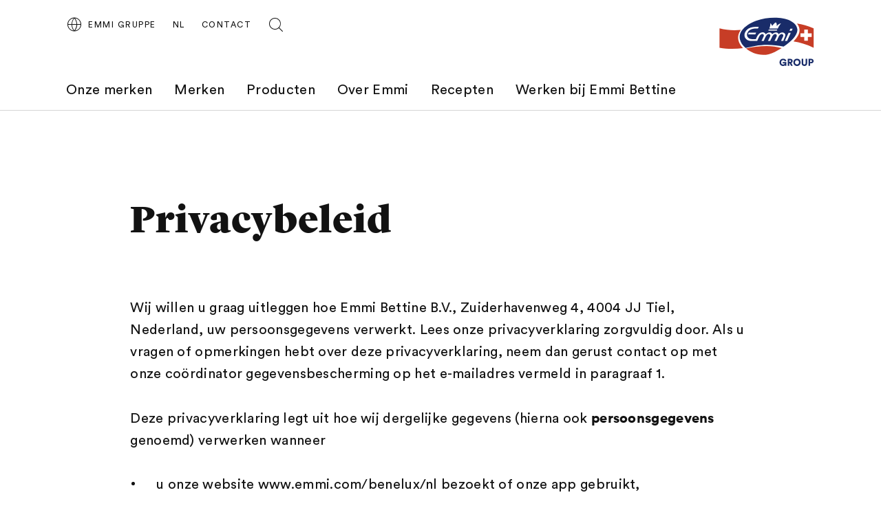

--- FILE ---
content_type: text/html;charset=UTF-8
request_url: https://group.emmi.com/benelux/nl/privacybeleid
body_size: 18724
content:
<!DOCTYPE html>
<html lang="nl" data-g-name="Page" data-setup='{ "authorMode": false, "allowGpcOptOut": false, "useGdpr": true, "isPrivacyPage": true }'
>

<head>
	
	



<meta charset="utf-8">

<meta name="application-name" content="emmi">
<meta name="viewport" content="width=device-width, initial-scale=1">
<meta name="keywords" content="">
<meta name="title" content="Privacybeleid | Emmi Bettine">
<meta name="description" content="Privacybeleid">

<link rel="canonical" itemprop="url" href="http://group.emmi.com/benelux/nl/privacybeleid">


<meta property="og:title" content="Privacybeleid | Emmi Bettine">
<meta property="og:description" content="Privacybeleid">
<meta property="og:site_name" content="emmi">
<meta property="og:type" content="article">
<meta property="og:url" content="http://group.emmi.com/benelux/nl/privacybeleid">


<meta property="twitter:title" content="Privacybeleid | Emmi Bettine">
<meta property="twitter:description" content="Privacybeleid">
<meta property="twitter:card" content="summary_large_image">


<title>Privacybeleid | Emmi Bettine</title>

<link rel="apple-touch-icon" sizes="180x180" href="/.resources/frontend/assets/emmi/img/icon/apple-touch-icon~2025-12-17-11-31-07-000~cache.png">
<link rel="icon" type="image/png" sizes="96x96" href="/.resources/frontend/assets/emmi/img/icon/favicon-96x96~2025-12-17-11-31-07-000~cache.png">
<link rel="icon" type="image/svg+xml" href="/.resources/frontend/assets/emmi/img/icon/favicon~2025-12-17-11-31-07-000~cache.svg">
<link rel="shortcut icon" href="/.resources/frontend/assets/emmi/img/icon/favicon~2025-12-17-11-31-07-000~cache.ico">
<link rel="manifest" href="/.resources/frontend/assets/emmi/img/icon/site~2025-12-17-11-31-07-000~cache.webmanifest">

<meta name="msapplication-config" content="none">


	


<link href="/.resources/frontend/assets/emmi/css/ui.rev.min~2025-12-17-11-31-07-000~cache.css" rel="stylesheet">



	<script type="text/javascript">
		window.dataLayer=window.dataLayer||[];
		window.dataLayer=[{
			
				"event":"pageview",
			
				"page_name":"Privacybeleid | Emmi Bettine",
			
				"page_type":"content",
			
				"page_category_01":"privacybeleid",
			
				"page_category_02":"none",
			
				"page_category_03":"none",
			
				"page_category_04":"none",
			
				"page_category_05":"none",
			
				"page_path_alternate":"/privacybeleid",
			
				"page_url":"http://group.emmi.com/benelux/nl/privacybeleid",
			
				"site_country":"Benelux",
			
				"site_language":"nl",
			
				"site_profile":"emmi-group"
			
		}];
	</script>


<!-- Google Tag Manager -->
<script>(function(w,d,s,l,i){w[l]=w[l]||[];w[l].push({'gtm.start':
new Date().getTime(),event:'gtm.js'});var f=d.getElementsByTagName(s)[0],
j=d.createElement(s),dl=l!='dataLayer'?'&l='+l:'';j.async=true;j.src=
'https://www.googletagmanager.com/gtm.js?id='+i+dl;f.parentNode.insertBefore(j,f);
})(window,document,'script','dataLayer','GTM-T755NZN');</script>
<!-- End Google Tag Manager -->



	
	
	


	
</head>

<body class="h-layout--background-color-1" data-brand="emmi" data-country="benelux">
	<!-- Google Tag Manager (noscript) -->
<noscript><iframe src="https://www.googletagmanager.com/ns.html?id=GTM-T755NZN"
height="0" width="0" style="display:none;visibility:hidden"></iframe></noscript>
<!-- End Google Tag Manager (noscript) -->

	<header role="banner" data-gtm-position="header">
		<div class="o-header " data-g-name="Header">
	<div class="container-fluid">
		<div class="row">
			<div class="col-12">
				<div class="o-header__container ">
					<div class="o-header__nav" data-gtm-position="navigation">
						<div class="o-header__nav-mobile ">
							<div class="o-header__nav-mobile-trigger js-o-header__nav-mobile-trigger" data-overlay-id="overlay-nav-mobile" data-icon-init="burger-search" data-icon-close="close">
								
									
	<button class="a-button a-button--icon a-button--rounded a-button--ghost" type="button" data-g-name="Button">
		
			<span class=" a-button__icon a-button__icon--burger-search js-a-button__icon"></span>
		
		
	</button>


								
							</div>
							<div class="o-overlay o-overlay--nav-mobile  js-o-overlay" id="overlay-nav-mobile" data-g-name="Overlay" >
	<div class="o-overlay__backdrop js-o-overlay__backdrop"></div>
	<div class="o-overlay__container">
		
		
			<div class="o-overlay__body">
				<div class="o-overlay__body-inner">
					<div class="o-overlay__scrollable-content js-o-overlay__scrollable-content">
						

						
							<div class="m-nav-mobile js-m-nav-mobile" data-g-name="NavMobile">

	<div class="m-nav-mobile__back-wrap">
		<a href="#" class="m-nav-mobile__back state-m-nav-mobile__back--hidden js-m-nav-mobile__back">terug</a>
	</div>

	<ul class="m-nav-mobile__list">
		
			<li class="m-nav-mobile__item m-nav-mobile__item--level1 js-m-nav-mobile__item js-m-nav-mobile__item--level1">
				<div class="m-nav-mobile__row">
					<a href="/benelux/nl/Onze-merken" class="m-nav-mobile__link" >Onze merken</a>
				</div>
				

			</li>
		
			<li class="m-nav-mobile__item m-nav-mobile__item--level1 js-m-nav-mobile__item js-m-nav-mobile__item--level1">
				<div class="m-nav-mobile__row">
					<a href="/benelux/nl/brands" class="m-nav-mobile__link" >Merken</a>
				</div>
				

			</li>
		
			<li class="m-nav-mobile__item m-nav-mobile__item--level1 js-m-nav-mobile__item js-m-nav-mobile__item--level1">
				<div class="m-nav-mobile__row">
					<a href="/benelux/nl/producten" class="m-nav-mobile__link" >Producten</a>
				</div>
				

			</li>
		
			<li class="m-nav-mobile__item m-nav-mobile__item--level1 js-m-nav-mobile__item js-m-nav-mobile__item--level1">
				<div class="m-nav-mobile__row">
					<a href="/benelux/nl/over-ons" class="m-nav-mobile__link m-nav-mobile__link--has-children js-m-nav-mobile__link" >Over Emmi</a>
				</div>
				
					<div class="m-nav-mobile__card m-nav-mobile__card--level2">
						<ul class="m-nav-mobile__list js-m-nav-mobile__list">
							
								<li class="m-nav-mobile__item js-m-nav-mobile__item js-m-nav-mobile__item--level2">
									<div class="m-nav-mobile__row">
										<a href="/benelux/nl/over-ons/vision" class="m-nav-mobile__link" >Over Ons</a>
									</div>
									

								</li>
							
								<li class="m-nav-mobile__item js-m-nav-mobile__item js-m-nav-mobile__item--level2">
									<div class="m-nav-mobile__row">
										<a href="/benelux/nl/over-ons/organisatie" class="m-nav-mobile__link" >Ons team</a>
									</div>
									

								</li>
							
						</ul>
					</div>
				

			</li>
		
			<li class="m-nav-mobile__item m-nav-mobile__item--level1 js-m-nav-mobile__item js-m-nav-mobile__item--level1">
				<div class="m-nav-mobile__row">
					<a href="/benelux/nl/recepten" class="m-nav-mobile__link" >Recepten</a>
				</div>
				

			</li>
		
			<li class="m-nav-mobile__item m-nav-mobile__item--level1 js-m-nav-mobile__item js-m-nav-mobile__item--level1">
				<div class="m-nav-mobile__row">
					<a href="/benelux/nl/Werken-bij-Emmi-Bettine" class="m-nav-mobile__link" >Werken bij Emmi Bettine</a>
				</div>
				

			</li>
		
	</ul>
</div>

						
							<div class="m-meta-links">
	<div class="container-fluid">
		<div class="row">
			<div class="col-12">
				<ul class="m-meta-links__link-list">
					
						<li class="m-meta-links__link-item m-meta-links__link-item--contact">
							<a class="m-meta-links__link" href="/benelux/nl/contact">
								<span class="m-meta-links__link-icon">
									
									
										<svg class="a-icon" xmlns="http://www.w3.org/2000/svg">
	<use xmlns:xlink="http://www.w3.org/1999/xlink" xlink:href="/.resources/frontend/assets/emmi/svg/icons~1970-01-01-00-00-00-000~cache.svg#kontakt"></use>
</svg>

									
									
								</span>
								<span class="m-meta-links__link-text">Contact</span>
							</a>
						</li>
					
						<li class="m-meta-links__link-item m-meta-links__link-item--search">
							<a class="m-meta-links__link" href="/benelux/nl/search">
								<span class="m-meta-links__link-icon">
									
										<svg class="a-icon" xmlns="http://www.w3.org/2000/svg">
	<use xmlns:xlink="http://www.w3.org/1999/xlink" xlink:href="/.resources/frontend/assets/emmi/svg/icons~1970-01-01-00-00-00-000~cache.svg#search"></use>
</svg>

									
									
									
								</span>
								<span class="m-meta-links__link-text">Zoek je iets? Wij kunnen helpen.</span>
							</a>
						</li>
					
				</ul>
			</div>
		</div>
	</div>
</div>

						
							
	<div class="m-language-selector-mobile">
		<div class="container-fluid">
			<div class="row">
				<div class="col-12">
					<ul class="m-language-selector-mobile__link-list">
						
							<li class="m-language-selector-mobile__link-item">
								<a class="m-language-selector-mobile__link state-m-language-selector-mobile__link--active" href="/benelux/nl" data-gtm-name="language: NL" data-gtm-position="header">
									NL
								</a>
							</li>
						
					</ul>
				</div>
			</div>
		</div>
	</div>


						

						
	</div>
</div>
</div>

</div>

</div>

						</div>
						
							<div class="o-header__nav-desktop">
								<div class="m-nav js-m-nav" data-g-name="Nav">
	<ul class="m-nav__list">
		
			<li class="m-nav__list-item">
				<a href="/benelux/nl/Onze-merken" class="m-nav__link js-m-nav__link">Onze merken</a>
				
			</li>
		
			<li class="m-nav__list-item">
				<a href="/benelux/nl/brands" class="m-nav__link js-m-nav__link">Merken</a>
				
			</li>
		
			<li class="m-nav__list-item">
				<a href="/benelux/nl/producten" class="m-nav__link js-m-nav__link">Producten</a>
				
			</li>
		
			<li class="m-nav__list-item">
				<a href="/benelux/nl/over-ons" class="m-nav__link js-m-nav__link">Over Emmi</a>
				
					<div class="m-nav__flyout js-m-nav__flyout">
						<ul class="m-nav__sub-level js-m-nav__sub-level">
							
								<li class="m-nav__sub-level-item js-m-nav__sub-level-item">
									<a href="/benelux/nl/over-ons/vision" class="m-nav__sub-level-link js-m-nav__sub-level-link">Over Ons</a>
									
								</li>
							
								<li class="m-nav__sub-level-item js-m-nav__sub-level-item">
									<a href="/benelux/nl/over-ons/organisatie" class="m-nav__sub-level-link js-m-nav__sub-level-link">Ons team</a>
									
								</li>
							
						</ul>

						<div class="js-m-nav__spacer"></div>
						<div class="m-nav__outer-overlay js-m-nav__outer-overlay"></div>
					</div>
				
			</li>
		
			<li class="m-nav__list-item">
				<a href="/benelux/nl/recepten" class="m-nav__link js-m-nav__link">Recepten</a>
				
			</li>
		
			<li class="m-nav__list-item">
				<a href="/benelux/nl/Werken-bij-Emmi-Bettine" class="m-nav__link js-m-nav__link">Werken bij Emmi Bettine</a>
				
			</li>
		
	</ul>
</div>

							</div>
						
					</div>
					<div class="o-header__meta">
						
							<div class="m-country-selector " data-g-name="CountrySelector">
	<div class="m-country-selector__trigger js-m-country-selector__trigger" data-overlay-id="overlay-country-selector" data-icon-init="globe" data-icon-close="close">
		<button class="a-button a-button--icon a-button--rounded a-button--country-selector a-button--ghost" type="button" data-g-name="Button" >
	<span class="a-button__icon a-button__icon--globe js-a-button__icon"></span>
	<span class="a-button__text">
		Emmi Gruppe
	</span>
</button>

	</div>
	
		<div class="o-overlay o-overlay--country-selector  js-o-overlay" id="overlay-country-selector" data-g-name="Overlay"  data-closeable="true" >
	<div class="o-overlay__backdrop js-o-overlay__backdrop"></div>
	<div class="o-overlay__container">
		
			<div class="o-overlay__header">
				
					<div class="m-country-selector-header">
	<div class="container-fluid m-country-selector-header__container-fluid">
		<div class="row">
			<div class="col-12">
				<div class="m-country-selector-header__container">
					<div class="m-country-selector-header__title">Landen:</div>
				</div>
			</div>
		</div>
	</div>
</div>

				
			</div>
		
		
			<div class="o-overlay__body">
				<div class="o-overlay__body-inner">
					<div class="o-overlay__scrollable-content js-o-overlay__scrollable-content">
						

						
							<div class="m-country-selector-body">
	<div class="container-fluid m-country-selector-body__container-fluid">
		<div class="row">
			<div class="col-12">
				<ul class="m-country-selector-body__container">
					
						<li>
							<a class="m-country-selector-body__link" href="/che" data-gtm-name="country: Zwitserland">Zwitserland</a>
						</li>
					
						<li>
							<a class="m-country-selector-body__link" href="/asia" data-gtm-name="country: Azië">Azië</a>
						</li>
					
						<li>
							<a class="m-country-selector-body__link state-m-country-selector-body__link--active" href="/benelux/nl" data-gtm-name="country: Benelux">Benelux</a>
						</li>
					
						<li>
							<a class="m-country-selector-body__link" href="/can" data-gtm-name="country: Canada">Canada</a>
						</li>
					
						<li>
							<a class="m-country-selector-body__link" href="/deu" data-gtm-name="country: Duitsland">Duitsland</a>
						</li>
					
						<li>
							<a class="m-country-selector-body__link" href="/gbr" data-gtm-name="country: Verenigd Koningkrijk">Verenigd Koningkrijk</a>
						</li>
					
						<li>
							<a class="m-country-selector-body__link" href="/ita" data-gtm-name="country: Italië">Italië</a>
						</li>
					
						<li>
							<a class="m-country-selector-body__link" href="/aut" data-gtm-name="country: Oostenrijk">Oostenrijk</a>
						</li>
					
						<li>
							<a class="m-country-selector-body__link" href="/usa" data-gtm-name="country: Verenigde Staten van Amerika">Verenigde Staten van Amerika</a>
						</li>
					
				</ul>
			</div>
		</div>
	</div>
</div>

						

						
	</div>
</div>
</div>

</div>

	<div class="o-overlay__close-button-wrapper">
		<div class="o-overlay__close-button js-o-overlay__close-button">
			
	
	<button class="a-button a-button--icon a-button--light a-button--rounded a-button--no-border a-button--no-background" type="button" data-g-name="Button">
		
			<span class=" a-button__icon a-button__icon--close js-a-button__icon"></span>
		
		
	</button>


			
		</div>
	</div>

</div>

	
</div>

						
						
							
								<div class="o-header__language-selector-desktop">
									<div class="m-language-selector" data-g-name="LanguageSelector">
	<button class="m-language-selector__trigger js-m-language-selector__trigger" type="button" data-overlay-id="overlay-language-selector">
		NL
	</button>
	<div class="o-overlay o-overlay--language-selector-desktop  js-o-overlay" id="overlay-language-selector" data-g-name="Overlay"  data-closeable="true" >
	<div class="o-overlay__backdrop js-o-overlay__backdrop"></div>
	<div class="o-overlay__container">
		
			<div class="o-overlay__header">
				
					<div class="m-language-selector-header">
	<div class="m-language-selector-header__container">
		<div class="m-language-selector-header__title">Verander van taal</div>
	</div>
</div>

				
			</div>
		
		
			<div class="o-overlay__body">
				<div class="o-overlay__body-inner">
					<div class="o-overlay__scrollable-content js-o-overlay__scrollable-content">
						

						
							<div class="m-language-selector-body">
	<ul class="m-language-selector-body__container">
		
			<li class="m-language-selector-body__link-item">
				<a class="m-language-selector-body__link state-m-language-selector-body__link--active" href="/benelux/nl" data-gtm-name="language: NL">
					Nederlands
				</a>
			</li>
		
	</ul>
</div>

						

						
	</div>
</div>
</div>

</div>

	<div class="o-overlay__close-button-wrapper">
		<div class="o-overlay__close-button js-o-overlay__close-button">
			
	
	<button class="a-button a-button--icon a-button--light a-button--rounded a-button--no-border a-button--no-background" type="button" data-g-name="Button">
		
			<span class=" a-button__icon a-button__icon--close js-a-button__icon"></span>
		
		
	</button>


			
		</div>
	</div>

</div>

</div>

								</div>
							
							<div class="o-header__meta-links">
								<div class="m-meta-links">
	<ul class="m-meta-links__link-list">
		
			<li class="m-meta-links__link-item m-meta-links__link-item--contact">
				<a class="m-meta-links__link" href="/benelux/nl/contact">
					
					<span class="m-meta-links__link-text">Contact</span>
				</a>
			</li>
		
			<li class="m-meta-links__link-item m-meta-links__link-item--search">
				<a class="m-meta-links__link" href="/benelux/nl/search">
					
						<span class="m-meta-links__link-icon">
							<svg class="a-icon" xmlns="http://www.w3.org/2000/svg">
	<use xmlns:xlink="http://www.w3.org/1999/xlink" xlink:href="/.resources/frontend/assets/emmi/svg/icons~1970-01-01-00-00-00-000~cache.svg#search"></use>
</svg>

						</span>
					
					<span class="m-meta-links__link-text">Zoek je iets? Wij kunnen helpen.</span>
				</a>
			</li>
		
	</ul>
</div>

							</div>
						
					</div>
					<div class="o-header__logo">
						
							<div class="a-logo">
	<a href="/benelux/nl" class="a-logo__link">

	<img class="a-logo__img" src="/.resources/frontend/assets/emmi/img/logo/logo~2025-12-17-11-31-07-000~cache.svg" alt="">

	</a>
</div>

							
					</div>
				</div>
			</div>
		</div>
	</div>
</div>

	</header>

	<main role="main" data-gtm-position="body">
		<section id="a11y-stage">
			
	<div class="cms-stage-title cms-stage-title--page-bg-color-1">
	<div class="container-fluid">
		<div class="row">
			<div class="col-12 col-sm-10 offset-sm-1">
				<h1 class="cms-stage-title__title">Privacybeleid</h1>
				
			</div>
		</div>
	</div>
</div>



		</section>

		<section id="a11y-main">
			
	<div class="cms-richtext container-fluid">
	<div class="row">
		<div class="col-sm-10 offset-sm-1">
			
				<div class="a-text a-text--page-bg-color-1" data-t-name="Text">
	
	
		<p>Wij willen u graag uitleggen hoe Emmi Bettine B.V.,&nbsp;Zuiderhavenweg 4,&nbsp;4004 JJ Tiel, Nederland, uw persoonsgegevens verwerkt. Lees onze privacyverklaring zorgvuldig door. Als u vragen of opmerkingen hebt over deze privacyverklaring, neem dan gerust contact op met onze co&ouml;rdinator gegevensbescherming op het e-mailadres vermeld in paragraaf 1.</p>

<p>Deze privacyverklaring legt uit hoe wij dergelijke gegevens (hierna ook <strong>persoonsgegevens</strong> genoemd) verwerken wanneer</p>

<ul>
	<li>u onze website www.emmi.com/benelux/nl bezoekt of onze app gebruikt,</li>
	<li>u onze diensten of producten koopt,</li>
	<li>u anderszins met ons verbonden bent onder een contract,</li>
	<li>u contact met ons opneemt via e-mail, brief, sociale media, sms, een contactformulier enz.,</li>
	<li>u zich inschrijft voor bepaalde aanbiedingen (bijv. prijsvragen) en onze nieuwsbrief,</li>
	<li>u met ons te maken hebt voor andere gegevensverwerking in verband met onze aanbiedingen.</li>
</ul>

<p>In bepaalde situaties kunnen specifieke privacybepalingen van toepassing zijn in plaats van of in aanvulling op deze privacyverklaring, bijvoorbeeld voor sollicitanten en medewerkers.</p>

	
</div>

			
		</div>
	</div>
</div>


	<div class="cms-accordion" data-g-name="Accordion"  data-gtm-accordion-category="default">
	
	<div class="cms-accordion__item js-cms-accordion__item">
	<div class="container-fluid">
		<div class="row cms-accordion__row">
			<div class="col-12 col-lg-10 offset-lg-1">
				<button class="cms-accordion__toggle js-cms-accordion__toggle" type="button">
					<span class="cms-accordion__toggle-inner">
						<span class="cms-accordion__title">
							 1. Naam en contactgegevens van de verwerkingsverantwoordelijke en de coördinator gegevensbescherming van het bedrijf
						</span>
						<span class="cms-accordion__arrow"></span>
					</span>
				</button>
			</div>
			<span class="cms-accordion__bg-layer"></span>
		</div>
		<div class="row cms-accordion__row">
			<div class="col-12 col-lg-10 offset-lg-1">
				<div class="cms-accordion__content js-cms-accordion__content">
					
	<div class="cms-richtext container-fluid">
	<div class="row">
		<div class="col-sm-10 offset-sm-1">
			
				<div class="a-text a-text--page-bg-color-1" data-t-name="Text">
	
	
		<p>Deze privacyverklaring is van toepassing op de verwerking van persoonsgegevens door:</p>

<p>Verwerkingsverantwoordelijke: Emmi Bettine B.V. (hierna te noemen &quot;Emmi&quot;), Zuiderhavenweg 4, NL-4004 JJ Tiel, Nederland</p>

<p>Als u contact hebt met een ander bedrijf van de groep, bijv. omdat u of uw bedrijf een dienst afneemt van dit bedrijf of omdat u rechtstreeks correspondeert met dit bedrijf, is het bedrijf in kwestie de verantwoordelijke partij. De privacyverklaring van het betreffende bedrijf is van toepassing.</p>

<p>Als u vragen hebt over gegevensbescherming, kunt u contact met ons opnemen op het volgende adres, zodat wij uw verzoek zo snel mogelijk kunnen verwerken:</p>

<p>E-mail:&nbsp; <a href="mailto:info.nl@emmi.com">info.nl@emmi.com</a>&nbsp;&nbsp;<br />
Telefoon: +32 264 30 17 4</p>

<p>De functionaris voor gegevensbescherming van Emmi&nbsp;kunt u bereiken op <a href="mailto:info.nl@emmi.com">info.nl@emmi.com</a>.&nbsp;</p>

	
</div>

			
		</div>
	</div>
</div>



				</div>
			</div>
			<span class="cms-accordion__bg-layer"></span>
		</div>
	</div>
</div>


	<div class="cms-accordion__item js-cms-accordion__item">
	<div class="container-fluid">
		<div class="row cms-accordion__row">
			<div class="col-12 col-lg-10 offset-lg-1">
				<button class="cms-accordion__toggle js-cms-accordion__toggle" type="button">
					<span class="cms-accordion__toggle-inner">
						<span class="cms-accordion__title">
							2. Verzamelen en opslaan van persoonsgegevens, evenals het type en doel van het gebruik van deze gegevens
						</span>
						<span class="cms-accordion__arrow"></span>
					</span>
				</button>
			</div>
			<span class="cms-accordion__bg-layer"></span>
		</div>
		<div class="row cms-accordion__row">
			<div class="col-12 col-lg-10 offset-lg-1">
				<div class="cms-accordion__content js-cms-accordion__content">
					
	<div class="cms-richtext container-fluid">
	<div class="row">
		<div class="col-sm-10 offset-sm-1">
			
				<div class="a-text a-text--page-bg-color-1" data-t-name="Text">
	
	
		<p><strong>a)&nbsp;Wanneer u de website bezoekt</strong></p>

<p>Wanneer u onze website <a href="http://www.emmi.nl">www.emmi.nl</a>,&nbsp;bezoekt, stuurt uw browser automatisch informatie naar onze webserver. Die informatie wordt tijdelijk opgeslagen in een zogenaamd logbestand.</p>

<p>Wij anonimiseren of verwijderen deze informatie wanneer die niet langer zinvol is voor de beoogde doeleinden, wat maximaal 24 maanden kan zijn (voor product- en servicepreferenties), afhankelijk van de aard van de gegevens. Deze periode kan langer zijn als dit noodzakelijk is om redenen van bewijsvoering of om te voldoen aan wettelijke of contractuele bepalingen of als dit technisch vereist is.</p>

<p>Wij verwerken de volgende gegevens wanneer u onze website bezoekt:</p>

<ul>
	<li>IP-adres van de terminal die het verzoek doet,</li>
	<li>informatie over uw apparaat, het besturingssysteem van uw apparaat of taalinstellingen</li>
	<li>gegevens van uw internetprovider</li>
	<li>geraadpleegde inhoud of logboeken waarin het gebruik van onze systemen wordt vastgelegd</li>
	<li>datum en tijd van toegang tot de website en uw locatie bij benadering</li>
	<li>details van de inhoud en bestanden die in het gebruikersaccount zijn geopend</li>
	<li>andere informatie die nodig is bij het gebruik van de gebruikersaccount, zoals het verzenden van de toegangscode via een pushbericht om in te loggen op uw gebruikersaccount via de website</li>
</ul>

<p>Wij verwerken de bovenstaande gegevens voor de volgende doeleinden:</p>

<ul>
	<li>voor een vlotte verbinding met de website,</li>
	<li>om een optimale gebruikerservaring op onze website te garanderen,</li>
	<li>om de veiligheid en stabiliteit van het systeem te beoordelen</li>
	<li>voor andere administratieve doeleinden.</li>
</ul>

<p>De rechtsgrond hiervoor is ons gerechtvaardigd belang op grond van artikel 6, lid 1, punt f AVG. Ons gerechtvaardigd belang bij de verwerking van uw persoonsgegevens vloeit voort uit de bovengenoemde doeleinden.</p>

<p>Wanneer u onze website bezoekt, maken wij ook gebruik van cookies en analysediensten. Zie paragraaf 5 van deze privacyverklaring voor meer informatie.</p>

<p>Voor de overzichtelijkheid kan deze website links bevatten naar websites, plug-ins en applicaties van derden (zie hieronder voor meer informatie). Wanneer u op deze links klikt of deze koppelingen activeert, kunnen derden informatie over u verzamelen of delen. Wij hebben geen controle over dergelijke websites van derden en zijn niet verantwoordelijk voor hun privacybepalingen. Wanneer u onze website verlaat, raden wij u aan de privacyverklaring te lezen van de website die u bezoekt.</p>

	
</div>

			
		</div>
	</div>
</div>


	<div class="cms-richtext container-fluid">
	<div class="row">
		<div class="col-sm-10 offset-sm-1">
			
				<div class="a-text a-text--page-bg-color-1" data-t-name="Text">
	
	
		<p><strong>b) Op sociale mediaplatforms</strong></p>

<p>Als u met ons communiceert via sociale media en onze sociale mediaprofielen daar (bijv. Facebook, Instagram, Twitter, Snapchat, Pinterest, TikTok, YouTube, WhatsApp, Linkedin, Xing) of inhoud becommentarieert of doorstuurt, verzamelen wij daarvoor gegevens die we voornamelijk gebruiken voor communicatie met u, voor marketingdoeleinden en voor statistische evaluaties. Houd er rekening mee dat de aanbieder van het platform zelf ook gegevens verzamelt en gebruikt (bijv. over gebruikersgedrag) wanneer u onze sociale mediasites bezoekt, mogelijk samen met andere gegevens die bij hem bekend zijn (bijv. voor marketingdoeleinden of om de inhoud van het platform te personaliseren).</p>

<p>Wij gebruiken de gegevens die u invoert wanneer u onze berichten op sociale mediaplatforms bezoekt voor de volgende doeleinden:</p>

<ul>
	<li>om uw gegevens te delen op onze sociale mediapagina&#39;s als dit een functie is van het betreffende sociale mediaplatform;</li>
	<li>om met u te communiceren via het sociale mediaplatform;</li>
	<li>prijsvragen te organiseren (zie punt g) hieronder).</li>
</ul>

<p>De rechtsgrond voor gegevensverwerking door ons is uw toestemming (art. 6 lid 1 punt a AVG), de uitvoering van een contract (art. 6 lid 1 punt b AVG) of de bescherming van gerechtvaardigde belangen (art. 6 lid 1 punt f AVG). Het gerechtvaardigd belang is gebaseerd op ons belang in public relations en communicatie.</p>

<p>Wij verwijderen uw persoonsgegevens automatisch na drie jaar, tenzij er een langere wettelijke bewaarplicht bestaat. In dat geval verwijderen wij uw persoonsgegevens nadat de termijn voor de wettelijke bewaarplicht is verstreken.</p>

<p>Voor gegevens die we specifiek voor prijsvragen gebruiken, geldt de volgende termijn voor verwijdering in overeenstemming met punt g).</p>

<p>Houd er rekening mee dat het verwijderen van uw persoonsgegevens door de exploitant van het sociale mediaplatform valt onder de privacyverklaring van de exploitant van het sociale mediaplatform.</p>

<p>Wij bieden u op onze website de mogelijkheid om een &lsquo;social media plug-in&rsquo; (bijv. van Facebook, Instagram, LinkedIn) te gebruiken om functies van deze aanbieders in onze website te integreren. Deze plug-ins zijn standaard gedeactiveerd. Zodra u ze activeert (bijv. door op de knop te klikken), kunnen de betreffende aanbieders detecteren dat u zich op onze website bevindt. Als u een overeenkomstige account hebt bij de aanbieders van sociale media, kunnen zij deze informatie aan u toewijzen en zo uw gebruik van online aanbiedingen volgen.</p>

<p>Voor de uitwisseling van gegevens die deze aanbieders via plug-ins of vergelijkbare functies verzamelen (maar niet voor de verdere verwerking door de aanbieders), zijn wij in de regel samen met de desbetreffende aanbieders verantwoordelijk. Waar mogelijk hebben wij een overeenkomstige <a href="https://www.facebook.com/legal/controller_addendum" target="_blank">aanvullende overeenkomst</a> met de aanbieder afgesloten. Informatieverzoeken en andere vragen van betrokkenen in verband met de gezamenlijke verantwoordelijkheid kunt u rechtstreeks aan de betreffende aanbieder richten.</p>

	
</div>

			
		</div>
	</div>
</div>


	<div class="cms-richtext container-fluid">
	<div class="row">
		<div class="col-sm-10 offset-sm-1">
			
				<div class="a-text a-text--page-bg-color-1" data-t-name="Text">
	
	
		<p><strong>c) Bij inschrijving op onze elektronische nieuwsbrief</strong></p>

<p>Als u uw uitdrukkelijke toestemming hebt gegeven in overeenstemming met art. 6 lid 1 punt a AVG, zullen wij uw e-mailadres gebruiken om u regelmatig onze elektronische nieuwsbrief toe te sturen of namens ons naar u te laten sturen. Om de elektronische nieuwsbrief te ontvangen, hebben wij alleen uw e-mailadres nodig.</p>

<p>U kunt zich op elk moment uitschrijven op de nieuwsbrief via een link aan het einde van elke nieuwsbrief. U kunt ook een e-mail sturen naar <a href="mailto:info.nl@emmi.com">info.nl@emmi.com</a>&nbsp;als u de nieuwsbrief niet langer wilt ontvangen.</p>

	
</div>

			
		</div>
	</div>
</div>


	<div class="cms-richtext container-fluid">
	<div class="row">
		<div class="col-sm-10 offset-sm-1">
			
				<div class="a-text a-text--page-bg-color-1" data-t-name="Text">
	
	
		<p><strong>d) Bij aanmelding om informatie per post te ontvangen</strong></p>

<p>Als u zich aanmeldt om informatie per post te ontvangen, gebruiken wij uw postadres om u de gevraagde informatie regelmatig per post toe te (laten) sturen. Als u informatie per post wilt ontvangen, hoeft u alleen maar uw naam en een postadres op te geven.</p>

<p>De rechtsgrond voor gegevensverwerking is ofwel ons gerechtvaardigd belang conform art. 6 lid 1 punt f AVG of uw uitdrukkelijke toestemming conform art. 6 lid 1 punt a AVG.</p>

<p>U kunt zich te allen tijde uitschrijven op de nieuwsbrief, bijv. via e-mail naar <a href="mailto:info.nl@emmi.com">info.nl@emmi.com</a>,via een contactformulier op onze website of per brief of briefkaart naar het afzenderadres dat in de informatiemailing staat vermeld.</p>

	
</div>

			
		</div>
	</div>
</div>


	<div class="cms-richtext container-fluid">
	<div class="row">
		<div class="col-sm-10 offset-sm-1">
			
				<div class="a-text a-text--page-bg-color-1" data-t-name="Text">
	
	
		<p><strong>e) Bij gebruik van ons contactformulier</strong></p>

<p>U vindt op de website een contactformulier voor eventuele vragen. Afhankelijk van de geadresseerde is het nodig om een geldig e-mailadres, voor- en achternaam, adres met postcode en woonplaats en telefoonnummer op te geven, zodat wij weten van wie de vraag afkomstig is en die effici&euml;nt kunnen beantwoorden. U kunt vrijwillig meer persoonlijke informatie verstrekken.</p>

<p>Het verwerken van gegevens om contact met ons op te nemen (en ons antwoord) is gebaseerd op ons gerechtvaardigd belang conform art. 6, lid 1, punt f AVG om met u te communiceren en uw vragen te beantwoorden.</p>

<p>De persoonsgegevens die wij verzamelen via het contactformulier worden automatisch verwijderd nadat we uw vraag hebben afgehandeld, uiterlijk na zes maanden.</p>

	
</div>

			
		</div>
	</div>
</div>


	<div class="cms-richtext container-fluid">
	<div class="row">
		<div class="col-sm-10 offset-sm-1">
			
				<div class="a-text a-text--page-bg-color-1" data-t-name="Text">
	
	
		<p><strong>f) Bij gebruik van onze live chat</strong></p>

<p>In onze live chat bieden we u de mogelijkheid om rechtstreeks met ons te praten. Hiervoor moet u uw e-mailadres opgeven, zodat wij daarna contact met u kunnen opnemen.</p>

<p>De duur en het tijdstip van het gesprek worden opgeslagen voor statistische doeleinden. De chatgeschiedenis wordt anoniem opgeslagen voor kwaliteitsborging.</p>

<p>De verwerking van gegevens om met u te communiceren is gebaseerd op ons gerechtvaardigd belang conform art. 6 lid 1 punt f AVG.</p>

	
</div>

			
		</div>
	</div>
</div>


	<div class="cms-richtext container-fluid">
	<div class="row">
		<div class="col-sm-10 offset-sm-1">
			
				<div class="a-text a-text--page-bg-color-1" data-t-name="Text">
	
	
		<p><strong>g)&nbsp;Prijsvragen&nbsp;</strong></p>

<p>Zo nu en dan houden we mogelijk prijsvragen en vergelijkbare acties. Voor de organisatie hiervan vragen we de volgende persoonsgegevens:&nbsp;</p>

<ul>
	<li>aanspreektitel, achternaam, voornaam,&nbsp;</li>
	<li>adres,&nbsp;</li>
	<li>geboortedatum,&nbsp;</li>
	<li>contactgegevens&nbsp;(e-mailadres en/of mobiel telefoonnummer).&nbsp;</li>
</ul>

<p>Deze informatie wordt verwijderd na afloop van de prijstrekking of actie. Als u echter uitdrukkelijk en afzonderlijk toestemming hebt gegeven voor het gebruik van de bovengenoemde (en mogelijk ook andere) persoonsgegevens voor marketingdoeleinden (e-mails, nieuwsbrieven, enzovoort) of andere doeleinden, worden de gegevens bewaard voor deze doeleinden in overeenstemming met paragraaf b) hierboven. Binnen de context van een prijsvraag of andere actie verstrekken we uw persoonsgegevens uitsluitend aan derden voor hun eigen gebruik als u hiervoor uitdrukkelijk toestemming hebt gegeven of dit noodzakelijk is voor de uitvoering van de prijsvraag.</p>

	
</div>

			
		</div>
	</div>
</div>


	<div class="cms-richtext container-fluid">
	<div class="row">
		<div class="col-sm-10 offset-sm-1">
			
				<div class="a-text a-text--page-bg-color-1" data-t-name="Text">
	
	
		<p><strong>h) Communicatie en klantenservice</strong></p>

<p>Wij verwerken uw persoonsgegevens ook voor communicatiedoeleinden, d.w.z. om contact met u op te nemen en onze relatie te onderhouden. Dat omvat het beantwoorden van vragen en het contact met u in geval van verdere vragen, bijv. per e-mail. Daarvoor verwerken wij met name uw communicatie- en basisgegevens (bijv. naam, adres, e-mailadres, enz.). Wij verwerken uw persoonsgegevens ook voor klantenservice en marketingdoeleinden, zodat we u gericht kunnen informeren over aanbiedingen die aansluiten bij uw persoonlijke interesses en voorkeuren, bijvoorbeeld via de nieuwsbrief en gepersonaliseerde reclame. Daarvoor verwerken wij met name technische gegevens, basis- en communicatiegegevens, evenals gedragsgegevens. De verwerking van deze gegevens is gebaseerd op de rechtsgrond van art. 6, lid 1, punt b AVG (uitvoering van een contract), ons gerechtvaardigd belang volgens art. 6, lid 1, punt f AVG en, indien van toepassing, uw toestemming volgens art. 6, lid 1, punt a AVG.</p>

	
</div>

			
		</div>
	</div>
</div>


	<div class="cms-richtext container-fluid">
	<div class="row">
		<div class="col-sm-10 offset-sm-1">
			
				<div class="a-text a-text--page-bg-color-1" data-t-name="Text">
	
	
		<p><strong>i) Onze diensten aanbieden en verbeteren</strong></p>

<p>Wanneer u gebruik maakt van onze producten en diensten, verwerken wij gegevens voor de <strong>voorbereiding van het afsluiten van het contract, voor de uitvoering van het contract en voor de follow-up van een dienst</strong>. Wij gebruiken deze gegevens omdat we zonder die gegevens geen contracten kunnen uitvoeren. Wij verwerken uw gegevens ook om onze diensten te verbeteren en voor productontwikkeling. De verwerking van deze gegevens is gebaseerd op de rechtsgrond van art. 6, lid 1, punt b AVG (uitvoering van een contract), ons gerechtvaardigd belang volgens art. 6, lid 1, punt f AVG en, indien van toepassing, uw toestemming volgens art. 6, lid 1, punt a AVG.</p>

	
</div>

			
		</div>
	</div>
</div>


	<div class="cms-richtext container-fluid">
	<div class="row">
		<div class="col-sm-10 offset-sm-1">
			
				<div class="a-text a-text--page-bg-color-1" data-t-name="Text">
	
	
		<p><strong>j) Bedrijfsvoering</strong></p>

<p>Wij verwerken uw gegevens ook voor onze bedrijfsvoering, inclusief bedrijfsorganisatie en bedrijfsontwikkeling, andere interne processen en administratieve doeleinden (bijv. beheer van basisgegevens, boekhouding en archivering), opleidings- en trainingsdoeleinden en de voorbereiding en uitvoering van de aan- en verkoop van bedrijfsonderdelen, bedrijven of delen van bedrijven en andere vennootschapsrechtelijke transacties en de bijbehorende overdracht van persoonsgegevens, evenals maatregelen voor bedrijfsbeheer en de bescherming van andere legitieme belangen. De verwerking van deze gegevens is gebaseerd op ons gerechtvaardigd belang conform art. 6, lid 1, punt f AVG.</p>

	
</div>

			
		</div>
	</div>
</div>


	<div class="cms-richtext container-fluid">
	<div class="row">
		<div class="col-sm-10 offset-sm-1">
			
				<div class="a-text a-text--page-bg-color-1" data-t-name="Text">
	
	
		<p><strong>k) Onze rechten beschermen</strong></p>

<p>Wij kunnen ook persoonsgegevens verwerken om vorderingen af te dwingen in de rechtbank, voor of buiten de rechtbank en voor autoriteiten in binnen- en buitenland, of om ons te verdedigen tegen vorderingen (<strong>onze rechten beschermen</strong>). De verwerking van deze gegevens is gebaseerd op ons gerechtvaardigd belang conform art. 6, lid 1, punt f AVG</p>

	
</div>

			
		</div>
	</div>
</div>


	<div class="cms-richtext container-fluid">
	<div class="row">
		<div class="col-sm-10 offset-sm-1">
			
				<div class="a-text a-text--page-bg-color-1" data-t-name="Text">
	
	
		<p><strong>l) Veiligheidsdoeleinden</strong></p>

<p>Wij kunnen uw gegevens ook verwerken met het oog op het <strong>handhaven van huisregels en andere maatregelen voor IT-, gebouw- en facilitaire beveiliging</strong> en bescherming van onze medewerkers en andere personen en activa die aan ons toebehoren of aan ons zijn toevertrouwd (zoals toegangscontroles, bezoekerslijsten, netwerk- en mailscanners, telefoonregistraties). De verwerking van deze gegevens is gebaseerd op ons gerechtvaardigd belang conform art. 6, lid 1, punt f AVG.</p>

	
</div>

			
		</div>
	</div>
</div>


	<div class="cms-richtext container-fluid">
	<div class="row">
		<div class="col-sm-10 offset-sm-1">
			
				<div class="a-text a-text--page-bg-color-1" data-t-name="Text">
	
	
		<p><strong>m) Andere doeleinden</strong></p>

<p>Wij behouden ons het recht voor om uw persoonsgegevens voor andere doeleinden te verwerken. Wij zullen u hierover echter informeren en, indien nodig, uw toestemming vragen conform art. 6, lid 1, punt a AVG.</p>

	
</div>

			
		</div>
	</div>
</div>



				</div>
			</div>
			<span class="cms-accordion__bg-layer"></span>
		</div>
	</div>
</div>


	<div class="cms-accordion__item js-cms-accordion__item">
	<div class="container-fluid">
		<div class="row cms-accordion__row">
			<div class="col-12 col-lg-10 offset-lg-1">
				<button class="cms-accordion__toggle js-cms-accordion__toggle" type="button">
					<span class="cms-accordion__toggle-inner">
						<span class="cms-accordion__title">
							 3. Openbaarmaking van gegevens
						</span>
						<span class="cms-accordion__arrow"></span>
					</span>
				</button>
			</div>
			<span class="cms-accordion__bg-layer"></span>
		</div>
		<div class="row cms-accordion__row">
			<div class="col-12 col-lg-10 offset-lg-1">
				<div class="cms-accordion__content js-cms-accordion__content">
					
	<div class="cms-richtext container-fluid">
	<div class="row">
		<div class="col-sm-10 offset-sm-1">
			
				<div class="a-text a-text--page-bg-color-1" data-t-name="Text">
	
	
		<p>Bij het verlenen van onze diensten maken wij gebruik van externe dienstverleners die uw persoonsgegevens namens ons verwerken. Hieronder vallen ontvangers uit de volgende categorie&euml;n:</p>

<ul>
	<li>IT-serviceproviders voor datahostingdiensten</li>
	<li>leveranciers van marketingdiensten (bijv. Voor wedstrijden, marketingcampagnes, analysecookies)</li>
	<li>serviceproviders voor klantcommunicatie</li>
</ul>

<p>Voor zover dienstverleners persoonsgegevens verwerken als verwerker zijn zij verplicht persoonsgegevens uitsluitend volgens onze instructies te verwerken en maatregelen te nemen voor de beveiliging van gegevens.</p>

<p>Gegevens kunnen ook worden doorgegeven aan <strong>andere ontvangers</strong>, bijv. aan rechtbanken en autoriteiten in het kader van procedures en wettelijke informatie- en medewerkingsverplichtingen, aan kopers van bedrijven en activa, aan financieringsmaatschappijen in het geval van securitisaties en aan incassobureaus.</p>

<p>In individuele gevallen is het mogelijk dat wij persoonsgegevens ook aan andere derden doorgeven voor hun eigen doeleinden, bijv. als u ons hiervoor toestemming hebt gegeven of als we wettelijk verplicht of gerechtigd zijn om dergelijke gegevens door te geven..</p>

<p>Bovendien geven wij uw persoonsgegevens binnen de Emmi Groep en/of aan derden alleen door, wanneer:</p>

<ul>
	<li>u hiervoor uw uitdrukkelijke toestemming hebt gegeven,</li>
	<li>het noodzakelijk is voor de uitvoering van een contractuele relatie met u,</li>
	<li>de verwerking noodzakelijk is om te voldoen aan een wettelijke verplichting,</li>
	<li>de verwerking noodzakelijk is om onze gerechtvaardigde belangen of die van een derde partij te beschermen en er geen reden is om aan te nemen dat u anderszins een hoger belang hebt.</li>
</ul>

	
</div>

			
		</div>
	</div>
</div>



				</div>
			</div>
			<span class="cms-accordion__bg-layer"></span>
		</div>
	</div>
</div>


	<div class="cms-accordion__item js-cms-accordion__item">
	<div class="container-fluid">
		<div class="row cms-accordion__row">
			<div class="col-12 col-lg-10 offset-lg-1">
				<button class="cms-accordion__toggle js-cms-accordion__toggle" type="button">
					<span class="cms-accordion__toggle-inner">
						<span class="cms-accordion__title">
							4. Overdracht van persoonsgegevens naar andere landen 
						</span>
						<span class="cms-accordion__arrow"></span>
					</span>
				</button>
			</div>
			<span class="cms-accordion__bg-layer"></span>
		</div>
		<div class="row cms-accordion__row">
			<div class="col-12 col-lg-10 offset-lg-1">
				<div class="cms-accordion__content js-cms-accordion__content">
					
	<div class="cms-richtext container-fluid">
	<div class="row">
		<div class="col-sm-10 offset-sm-1">
			
				<div class="a-text a-text--page-bg-color-1" data-t-name="Text">
	
	
		<p>Voor zover noodzakelijk voor de bovengenoemde doeleinden delen wij uw gegevens ook met ontvangers buiten de Europese Economische Ruimte (EER). Houd er rekening mee dat het niveau van gegevensbescherming in deze derde landen mogelijk niet vergelijkbaar is met dat in de EU of de EER en dat het daarom niet volledig kan worden uitgesloten dat uw gegevens worden doorgegeven aan overheidsinstanties in het derde land zonder adequate middelen voor wetshandhaving.</p>

<p>Wij zorgen ervoor dat overdracht naar derde landen alleen plaatsvindt voor zover adequate gegevensbescherming voor uw persoonsgegevens is gewaarborgd. Dat betekent dat wij uw gegevens alleen doorgeven voor zover er een besluit van de EU-Commissie over een passend niveau van gegevensbescherming bestaat voor het betreffende derde land (art. 45 AVG), er passende waarborgen zijn voor de bescherming van uw persoonsgegevens (art. 46 AVG) of er een wettelijke toestemming bestaat (art. 49 AVG).</p>

<p>De passende veiligheidsmaatregelen in de zin van art. 46 AVG omvatten de modelcontractbepalingen die door de EU-Commissie zijn gepubliceerd. Voor meer informatie over de modelcontractbepalingen op basis waarvan wij uw persoonsgegevens doorgeven aan derde landen, kunt u contact opnemen met de in de eerste paragraaf genoemde instanties.</p>

	
</div>

			
		</div>
	</div>
</div>



				</div>
			</div>
			<span class="cms-accordion__bg-layer"></span>
		</div>
	</div>
</div>


	<div class="cms-accordion__item js-cms-accordion__item">
	<div class="container-fluid">
		<div class="row cms-accordion__row">
			<div class="col-12 col-lg-10 offset-lg-1">
				<button class="cms-accordion__toggle js-cms-accordion__toggle" type="button">
					<span class="cms-accordion__toggle-inner">
						<span class="cms-accordion__title">
							 5. Cookies en vergelijkbare technologieën
						</span>
						<span class="cms-accordion__arrow"></span>
					</span>
				</button>
			</div>
			<span class="cms-accordion__bg-layer"></span>
		</div>
		<div class="row cms-accordion__row">
			<div class="col-12 col-lg-10 offset-lg-1">
				<div class="cms-accordion__content js-cms-accordion__content">
					
	<div class="cms-richtext container-fluid">
	<div class="row">
		<div class="col-sm-10 offset-sm-1">
			
				<div class="a-text a-text--page-bg-color-1" data-t-name="Text">
	
	
		<p>Wij maken gebruik van cookies en vergelijkbare technologie&euml;n op onze website en kunnen dit ook toestaan aan bepaalde derde partijen. Cookies zijn kleine bestanden die automatisch door uw browser worden aangemaakt en op uw apparaat (laptop, tablet, smartphone, enz.) worden opgeslagen wanneer u onze website bezoekt. De volledige lijst van gebruikte cookies vindt u hieronder.</p>

<p>Wij gebruiken cookies op onze website en staan bepaalde derde partijen toe hetzelfde te doen. Dit zijn kleine bestanden die automatisch door uw browser worden aangemaakt en die op uw apparaat (laptop, tablet, smartphone, enz.) worden opgeslagen wanneer u onze website bezoekt. De volledige lijst van gebruikte cookies vindt u hieronder.</p>

<p>Afhankelijk van het doel van deze cookies kunnen wij u echter om uw uitdrukkelijke voorafgaande toestemming vragen voordat we ze gebruiken, in overeenstemming met art. 6, lid 1, punt a AVG. U kunt uw huidige instellingen openen door op de knop hieronder te klikken. U kunt uw browser ook zo instellen dat bepaalde soorten cookies of alternatieve technologie&euml;n worden geblokkeerd of omzeild, of dat bestaande cookies worden verwijderd. U kunt ook software aan uw browser toevoegen die tracking door derden blokkeert. U vindt meer informatie op de helppagina&#39;s van uw browser (meestal onder het trefwoord &lsquo;gegevensbescherming&rsquo;) of op de onderstaande websites van derden.</p>

<p>Wij gebruiken de volgende soorten cookies (inclusief andere technologie&euml;n):</p>

<ul>
	<li><strong>Noodzakelijke cookies: </strong><br />
	Noodzakelijke cookies zijn nodig voor het functioneren van de website of voor bepaalde functies. Ze maken het gebruik van onze website aangenamer voor u. Ze helpen bijvoorbeeld om een website bruikbaar te maken door basisfuncties mogelijk te maken, zoals paginanavigatie en toegang tot beveiligde delen van de website. Ze zorgen er ook voor dat u van de ene pagina naar de andere kunt gaan zonder informatie te verliezen die u in een formulier hebt ingevoerd en dat u ingelogd blijft. Deze cookies bestaan slechts tijdelijk (&lsquo;sessiecookies&rsquo;). Sessiecookies worden automatisch verwijderd nadat u onze pagina&#39;s hebt verlaten. Als u ze blokkeert, werkt de website mogelijk niet naar behoren. Andere cookies zijn nodig om de server in staat te stellen (door u ingevoerde) opties of informatie op te slaan voor langer dan &eacute;&eacute;n sessie (d.w.z. &eacute;&eacute;n bezoek aan de website) wanneer u deze functie gebruikt (bijv. taalinstellingen, toestemmingen, automatische aanmeldfuncties, enz.). Deze cookies hebben een vervaltijd van maximaal 12 maanden. De rechtsgrond hiervoor is ons gerechtvaardigd belang volgens art. 6, lid 1, punt f AVG om u alle functies van onze website te bieden. Hierboven vindt u een link met een gedetailleerde lijst van alle vereiste cookies en hun vervaltijd.</li>
</ul>

<p style="margin-left:48px">&nbsp;</p>

<ul>
	<li><strong>Prestatiecookies:&nbsp;&nbsp;&nbsp;&nbsp;&nbsp;&nbsp;&nbsp;&nbsp;&nbsp;&nbsp;&nbsp; </strong><br />
	Om onze website en gerelateerde aanbiedingen te optimaliseren en beter af te stemmen op de behoeften van gebruikers, gebruiken wij cookies om het gebruik van onze website te registreren en te analyseren, mogelijk ook na &eacute;&eacute;n sessie. Daarvoor gebruiken wij de hieronder genoemde analysediensten van derden (zie paragraaf 6). Wij analyseren bijvoorbeeld welke pagina een gebruiker het vaakst bezoekt en of er foutmeldingen worden weergegeven. Deze cookies slaan verder geen informatie op. Ze worden uitsluitend gebruikt om de gebruiksvriendelijkheid te vergroten en de websites beter af te stemmen op de gebruiker. Voordat we dergelijke cookies gebruiken, vragen wij uw uitdrukkelijke voorafgaande toestemming in overeenstemming met art. 6, lid 1, punt a AVG. U kunt uw toestemming te allen tijde intrekken via de cookie-instellingen. Prestatiecookies hebben ook een vervaltijd van maximaal 12 maanden. Hierboven vindt u een link met een gedetailleerde lijst van alle prestatiecookies en hun specifieke vervaltijd.</li>
</ul>

<p style="margin-left:48px">&nbsp;</p>

<ul>
	<li><strong>Marketingcookies:&nbsp;&nbsp;&nbsp;&nbsp;&nbsp;&nbsp;&nbsp;&nbsp;&nbsp; </strong><br />
	Wij en onze reclamepartners hebben er belang bij om reclame zo gericht mogelijk te maken, d.w.z. dat we de reclameboodschappen alleen tonen aan degenen op wie we ons willen richten. Hieronder hebben wij onze reclamepartners vermeld. Voor dit doel gebruiken wij en onze reclamepartners &ndash; indien u hiermee instemt &ndash; cookies die opgevraagde inhoud of afgesloten contracten kunnen registreren. Daardoor kunnen wij onze inhoud optimaliseren (zie paragraaf 6) en kunnen wij en onze reclamepartners op onze website, maar ook op andere websites die reclame van ons of onze reclamepartners (zie paragraaf 7) weergeven, reclame tonen waarvan wij denken dat die u kan interesseren. De rechtsgrond voor deze cookies is uw toestemming in overeenstemming met art. 6, lid 1, punt a AVG. Als u toestemming geeft voor het gebruik van deze cookies, krijgt u overeenkomstige reclame te zien. Als u geen toestemming geeft voor het gebruik van deze cookies, wordt er niet minder, maar gewoon om het even welke reclame getoond. U kunt uw toestemming op elk moment intrekken via de cookie-instellingen. Marketingcookies hebben een vervaltijd van enkele dagen tot 12 maanden, afhankelijk van de omstandigheden. Hierboven vindt u een link met een gedetailleerde lijst van alle marketingcookies en hun specifieke vervaltijd.</li>
</ul>

<p>Wij gebruiken cookies in het bijzonder voor de volgende doeleinden:</p>

<ul>
	<li>om inhoud te personaliseren</li>
	<li>om gepersonaliseerde reclame en aanbiedingen te tonen</li>
	<li>om reclame te tonen op websites van derden en het succes meten, d.w.z. of u op deze reclame reageert (remarketing)</li>
	<li>om instellingen op te slaan tussen uw bezoeken</li>
	<li>om na te gaan of en hoe we onze website kunnen verbeteren</li>
	<li>om statistische gegevens te verzamelen over het aantal gebruikers en hun gebruiksgewoonten en om de snelheid en prestaties van de website te verbeteren</li>
	<li>om uw contactgegevens te kunnen verwerken en u zo te kunnen benaderen met reclame op platforms van derden.</li>
</ul>

<p>Wij kunnen ook vergelijkbare technologie&euml;n gebruiken, zoals <em>pixeltags of fingerprints</em>, om gegevens in de browser op te slaan. Pixeltags zijn kleine, meestal onzichtbare afbeeldingen of programmacode die vanaf een server worden geladen en daarbij bepaalde informatie naar de serverbeheerder sturen, bijv. of en wanneer de website is bezocht. Fingerprints zijn gegevens die tijdens uw bezoek aan onze website via de configuratie van uw apparaat of uw browser worden verzameld en die uw apparaat van andere apparaten onderscheiden.</p>

	
</div>

			
		</div>
	</div>
</div>


	<div class="cms-richtext container-fluid">
	<div class="row">
		<div class="col-sm-10 offset-sm-1">
			
				<div class="a-text a-text--page-bg-color-1" data-t-name="Text">
	
	
		<p><strong>a) Hoe kunt u cookies en vergelijkbare technologie&euml;n uitschakelen?</strong></p>

<p>Wanneer u onze website bezoekt, hebt u de mogelijkheid om bepaalde categorie&euml;n van cookies te activeren of te deactiveren. U kunt uw browser zo instellen dat bepaalde cookies of vergelijkbare technologie&euml;n worden geblokkeerd of dat bestaande cookies en andere gegevens die in de browser zijn opgeslagen, worden verwijderd. U kunt aan uw browser ook software (zogenaamde &lsquo;plug-ins&rsquo;) toevoegen die tracking door bepaalde derde partijen blokkeert. Meer informatie hierover vindt u op de helppagina&#39;s van uw browser (meestal onder het trefwoord &lsquo;gegevensbescherming&rsquo;). Houd er rekening mee dat onze website mogelijk niet meer volledig functioneert als u cookies en vergelijkbare technologie&euml;n blokkeert.</p>

	
</div>

			
		</div>
	</div>
</div>


	<div class="cms-richtext container-fluid">
	<div class="row">
		<div class="col-sm-10 offset-sm-1">
			
				<div class="a-text a-text--page-bg-color-1" data-t-name="Text">
	
	
		<p><strong>b) Cookies van partners en derden op onze website</strong></p>

<p>Wij maken gebruik van diensten van derden om ons te helpen de gebruikerservaring van de website en online reclamecampagnes te meten en te verbeteren. Externe dienstverleners kunnen zich ook buiten Zwitserland en de EU/EER bevinden, op voorwaarde dat de bescherming van uw persoonsgegevens voldoende is gewaarborgd. Wij gebruiken bijvoorbeeld analysediensten om onze website te optimaliseren en te personaliseren. De betreffende externe dienstverleners kunnen voor dit doel het gebruik van de website registreren en hun gegevens combineren met andere informatie van andere websites. Op die manier kunnen ze het gedrag van gebruikers op verschillende websites en apparaten registreren om ons op basis daarvan statistische evaluaties te bezorgen. De dienstverleners kunnen deze informatie ook voor hun eigen doeleinden gebruiken, bijv. voor gepersonaliseerde reclame op hun eigen website of andere websites. Als een gebruiker bij de dienstverlener is geregistreerd, kan de dienstverlener de gebruiksgegevens aan de betreffende persoon toewijzen.</p>

<p>Twee van de belangrijkste externe dienstverleners zijn Google en Meta. Hieronder vindt u meer informatie. Andere derde partijen verwerken persoons- en andere gegevens gewoonlijk op een vergelijkbare manier.</p>

<p>&nbsp;</p>

<ul>
	<li><strong>Google Analytics</strong>, een analysedienst van Google LLC (1600 Amphitheatre Parkway, Mountain View, CA, VS) en Google Ireland Ltd. (Google Building Gordon House, Barrow St, Dublin 4, Ierland); beide gezamenlijk &ldquo;Google&rdquo;. Afhankelijk van de locatie van de exploitant van de website treedt Google Ireland Ltd. (voor exploitanten die gevestigd zijn in de EU/EER en Zwitserland) of Google LLC (voor exploitanten die gevestigd zijn in andere landen) op als gegevensverwerker voor de verwerking van persoonsgegevens. Daarnaast kan Google bepaalde gegevens verwerken als onafhankelijke verwerkingsverantwoordelijke voor eigen doeleinden (bijvoorbeeld om zijn diensten te verbeteren of om veiligheidsredenen). Google gebruikt cookies en vergelijkbare technologie&euml;n om bepaalde informatie te verzamelen over het gedrag van individuele gebruikers op of in de betreffende website en het apparaat dat hiervoor wordt gebruikt (tablet, pc, smartphone, enz.). Google verzamelt informatie over het gedrag van gebruikers op de website en het gebruikte apparaat en levert ons op basis daarvan analyses, maar verwerkt bepaalde gegevens ook voor eigen doeleinden. Wij hebben Google Analytics zo ingesteld dat IP-adressen van bezoekers worden geanonimiseerd voordat ze worden doorgestuurd naar de VS. Informatie over de gegevensbescherming van Google Analytics vindt u <a href="https://tools.google.com/dlpage/gaoptout?hl=nl" style="color:#0563c1; text-decoration:underline">hier</a>. U kunt <a href="https://policies.google.com/privacy?hl=de#infochoices" style="color:#0563c1; text-decoration:underline" target="_blank">Google Analytics deactiveren</a>door een passende <a href="https://tools.google.com/dlpage/gaoptout?hl=nl" style="color:#0563c1; text-decoration:underline">browser-add-on te installeren</a><u>.</u></li>
</ul>

<ul>
	<li><strong>Meta-Pixel</strong>, een analysetool van Meta Platforms Irland Ltd. (4 Grand Canal Square, Grand Canal Harbour, Dublin 2, Ierland). Hiermee kunnen wij advertenties op Meta en Meta&#39;s partners beheren, zodat ze alleen worden getoond aan gebruikers voor wie de advertenties waarschijnlijk interessant zijn. Wij kunnen ook de doeltreffendheid van dergelijke advertenties meten voor statistische doeleinden en marktonderzoek. We zijn samen met Meta verantwoordelijk voor het delen van de gegevens die Meta als gevolg hiervan ontvangt, voor het weergeven van gepersonaliseerde advertenties, het verbeteren van de levering van advertenties en het personaliseren van inhoud. De gegevens worden opgeslagen op servers in de EU/EER en de VS. Gebruikers kunnen verzoeken om informatie en andere vragen rechtstreeks naar Meta sturen. Meer informatie over de gegevensbescherming van Meta en de bijbehorende instellingsopties vindt u <a href="https://nl-nl.facebook.com/privacy/policy/" style="color:#0563c1; text-decoration:underline">hier</a>.</li>
</ul>

	
</div>

			
		</div>
	</div>
</div>



				</div>
			</div>
			<span class="cms-accordion__bg-layer"></span>
		</div>
	</div>
</div>



</div>


	<div class="cms-accordion" data-g-name="Accordion" data-gtm-accordion-category="gdpr">
	
		<div class="cms-accordion__item js-cms-accordion__item">
			<div class="container-fluid">
				<div class="row cms-accordion__row">
					<div class="col-12 col-lg-10 offset-lg-1">
						<button class="cms-accordion__toggle js-cms-accordion__toggle" type="button">
							<span class="cms-accordion__toggle-inner">
								<span class="cms-accordion__title">
									Noodzakelijke cookies
								</span>
								<span class="cms-accordion__arrow"></span>
							</span>
						</button>
					</div>
					<span class="cms-accordion__bg-layer"></span>
				</div>
				<div class="row cms-accordion__row">
					<div class="col-12 col-lg-10 offset-lg-1">
						<div class="cms-accordion__content js-cms-accordion__content">
							<div class="m-gdpr-info-accordion-content">
	<div class="m-gdpr-info-accordion-content__category-description">
		
		<div class="a-text" data-t-name="Text">
	
	
		<p>Noodzakelijke cookies zijn onmisbaar voor het functioneren van de website of voor bepaalde voorzieningen. Ze maken het gebruik van de website prettiger voor u. Ze maken de website bijvoorbeeld bruikbaar door basisfuncties mogelijk te maken, zoals paginanavigatie en toegang tot beveiligde onderdelen van de website. Ze zorgen er ook voor dat&nbsp;u zich kunt verplaatsen van de ene pagina naar de andere zonder dat gegevens die zijn ingevuld op een formulier verloren gaan en dat u ingelogd blijft. Deze cookies bestaan slechts tijdelijk (&#39;sessiecookies&#39;). Sessiecookies worden automatisch verwijderd nadat u onze pagina&#39;s hebt&nbsp;verlaten..&nbsp;Als u deze cookies blokkeert, werkt de website mogelijk niet goed. Andere cookies zijn noodzakelijk om de server in staat te stellen opties of informatie (die u hebt ingevoerd) te bewaren na het be&euml;indigen van de sessie (nadat uw bezoek van de website is ge&euml;indigd), als u deze functie gebruikt (bijvoorbeeld taalaanstellingen, toestemmingen, automatische inlogfunctionaliteit, enzovoort). Deze cookies hebben een vervaltijd van maximaal 12 maanden. De rechtsgrond voor het gebruik van dergelijke cookies is ons legitieme belang overeenkomstig artikel 6, lid 1f van de AVG om u te voorzien van alle functies van onze website. Hierboven treft u een koppeling aan naar een gedetailleerde lijst van alle noodzakelijke cookies en de vervalperiode ervan.&nbsp;</p>

	
</div>

	</div>
	<ul class="m-gdpr-info-accordion-content__cookies">
		
			<li class="m-gdpr-info-accordion-content__cookie">
				<div class="m-gdpr-info-accordion-content__name"><b>AWSALB</b></div>
				<div class="m-gdpr-info-accordion-content__description">
					
					<div class="a-text" data-t-name="Text">
	
	
		<p>Registreert welk servercluster de bezoeker bedient. Dit wordt gebruikt in combinatie met load balancing om de gebruikerservaring te optimaliseren.</p>

<p>Afloop: 6 dagen</p>

	
</div>

				</div>
			</li>
		
			<li class="m-gdpr-info-accordion-content__cookie">
				<div class="m-gdpr-info-accordion-content__name"><b>AWSALBCORS</b></div>
				<div class="m-gdpr-info-accordion-content__description">
					
					<div class="a-text" data-t-name="Text">
	
	
		<p>Registreert welk servercluster de bezoeker bedient. Dit wordt gebruikt in combinatie met load balancing om de gebruikerservaring te optimaliseren.</p>

<p>Afloop: 6 dagen</p>

	
</div>

				</div>
			</li>
		
			<li class="m-gdpr-info-accordion-content__cookie">
				<div class="m-gdpr-info-accordion-content__name"><b>AWSELB</b></div>
				<div class="m-gdpr-info-accordion-content__description">
					
					<div class="a-text" data-t-name="Text">
	
	
		<p>Wordt gebruikt om het verkeer op de website over meerdere servers te verdelen om de responstijden te optimaliseren.</p>

<p>Afloop: Session</p>

	
</div>

				</div>
			</li>
		
			<li class="m-gdpr-info-accordion-content__cookie">
				<div class="m-gdpr-info-accordion-content__name"><b>AWSELBCORS</b></div>
				<div class="m-gdpr-info-accordion-content__description">
					
					<div class="a-text" data-t-name="Text">
	
	
		<p>Registreert welk servercluster de bezoeker bedient. Dit wordt in combinatie met load balancing gebruikt om de gebruikerservaring te optimaliseren.</p>

<p>Afloop: Session</p>

	
</div>

				</div>
			</li>
		
			<li class="m-gdpr-info-accordion-content__cookie">
				<div class="m-gdpr-info-accordion-content__name"><b>CookieConsent</b></div>
				<div class="m-gdpr-info-accordion-content__description">
					
					<div class="a-text" data-t-name="Text">
	
	
		<p>Slaat de toestemmingsstatus van de gebruiker op voor cookies op het huidige domein.</p>

<p>Afloop: 1 jaar</p>

	
</div>

				</div>
			</li>
		
			<li class="m-gdpr-info-accordion-content__cookie">
				<div class="m-gdpr-info-accordion-content__name"><b>JSESSIONID</b></div>
				<div class="m-gdpr-info-accordion-content__description">
					
					<div class="a-text" data-t-name="Text">
	
	
		<p>Behoudt de status van de gebruiker voor alle pagina-aanvragen.</p>

<p>Afloop: Session</p>

	
</div>

				</div>
			</li>
		
			<li class="m-gdpr-info-accordion-content__cookie">
				<div class="m-gdpr-info-accordion-content__name"><b>what-intent</b></div>
				<div class="m-gdpr-info-accordion-content__description">
					
					<div class="a-text" data-t-name="Text">
	
	
		<p>Bepaalt het apparaat dat wordt gebruikt om toegang te krijgen tot de website. Hierdoor kan de webpagina dienovereenkomstig worden opgemaakt.</p>

<p>Afloop: Session</p>

	
</div>

				</div>
			</li>
		
			<li class="m-gdpr-info-accordion-content__cookie">
				<div class="m-gdpr-info-accordion-content__name"><b>_GRECAPTCHA</b></div>
				<div class="m-gdpr-info-accordion-content__description">
					
					<div class="a-text" data-t-name="Text">
	
	
		<p>Deze cookie wordt gebruikt om onderscheid te maken tussen mensen en bots. Dit is gunstig voor de website om geldige rapporten over het gebruik van de website te genereren.</p>

<p>Afloop: 179 dagen</p>

	
</div>

				</div>
			</li>
		
			<li class="m-gdpr-info-accordion-content__cookie">
				<div class="m-gdpr-info-accordion-content__name"><b>__cfduid</b></div>
				<div class="m-gdpr-info-accordion-content__description">
					
					<div class="a-text" data-t-name="Text">
	
	
		<p>Gebruikt door het contentnetwerk Cloudflare om vertrouwd webverkeer te identificeren.</p>

<p>Afloop: 30 dagen</p>

	
</div>

				</div>
			</li>
		
			<li class="m-gdpr-info-accordion-content__cookie">
				<div class="m-gdpr-info-accordion-content__name"><b>CONSENT</b></div>
				<div class="m-gdpr-info-accordion-content__description">
					
					<div class="a-text" data-t-name="Text">
	
	
		<p>Wordt gebruikt om te bepalen of de bezoeker de marketingcategorie in de cookiebanner heeft geaccepteerd. Deze cookie is noodzakelijk voor de naleving van de AVG van de website.</p>

<p>Afloop: 6083 dagen</p>

	
</div>

				</div>
			</li>
		
			<li class="m-gdpr-info-accordion-content__cookie">
				<div class="m-gdpr-info-accordion-content__name"><b>rc::a</b></div>
				<div class="m-gdpr-info-accordion-content__description">
					
					<div class="a-text" data-t-name="Text">
	
	
		<p>Deze cookie wordt gebruikt om onderscheid te maken tussen mensen en bots. Dit is gunstig voor de website om geldige rapporten over het gebruik van de website te genereren.</p>

<p>Afloop: Persistent</p>

	
</div>

				</div>
			</li>
		
			<li class="m-gdpr-info-accordion-content__cookie">
				<div class="m-gdpr-info-accordion-content__name"><b>rc::b</b></div>
				<div class="m-gdpr-info-accordion-content__description">
					
					<div class="a-text" data-t-name="Text">
	
	
		<p>Deze cookie wordt gebruikt om onderscheid te maken tussen mensen en bots.</p>

<p>Afloop: Session</p>

	
</div>

				</div>
			</li>
		
			<li class="m-gdpr-info-accordion-content__cookie">
				<div class="m-gdpr-info-accordion-content__name"><b>rc::c</b></div>
				<div class="m-gdpr-info-accordion-content__description">
					
					<div class="a-text" data-t-name="Text">
	
	
		<p>Deze cookie wordt gebruikt om onderscheid te maken tussen mensen en bots.</p>

<p>Afloop: Session</p>

	
</div>

				</div>
			</li>
		
	</ul>
</div>

						</div>
					</div>
					<span class="cms-accordion__bg-layer"></span>
				</div>
			</div>
		</div>
	
		<div class="cms-accordion__item js-cms-accordion__item">
			<div class="container-fluid">
				<div class="row cms-accordion__row">
					<div class="col-12 col-lg-10 offset-lg-1">
						<button class="cms-accordion__toggle js-cms-accordion__toggle" type="button">
							<span class="cms-accordion__toggle-inner">
								<span class="cms-accordion__title">
									Prestatiecookies
								</span>
								<span class="cms-accordion__arrow"></span>
							</span>
						</button>
					</div>
					<span class="cms-accordion__bg-layer"></span>
				</div>
				<div class="row cms-accordion__row">
					<div class="col-12 col-lg-10 offset-lg-1">
						<div class="cms-accordion__content js-cms-accordion__content">
							<div class="m-gdpr-info-accordion-content">
	<div class="m-gdpr-info-accordion-content__category-description">
		
		<div class="a-text" data-t-name="Text">
	
	
		<p>Om onze website en aanverwante aanbiedingen te optimaliseren en beter af te stemmen op de behoeften van de gebruikers, maken we gebruik van cookies voor het registreren en analyseren van het gebruik van onze website, mogelijk voor meerdere sessies. Hiervoor maken we gebruik van externe analysediensten die hieronder worden vermeld (zie paragraaf 6).&nbsp;We analyseren bijvoorbeeld welke pagina een gebruiker het meest raadpleegt en of foutmeldingen worden weergegeven. Andere informatie wordt niet door deze cookies opgeslagen. Ze worden uitsluitend gebruikt om de gebruiksvriendelijkheid te verhogen en websites specifieker af te stellen op de gebruiker.&nbsp;Voordat we dergelijke cookies gebruiken, vragen we vooraf om uw uitdrukkelijke toestemming overeenkomstig artikel 6, lid 1a van de AVG. U kunt deze toestemming op elk moment intrekken in de cookie-instellingen. Prestatiecookies hebben eveneens een vervaltijd van maximaal 12 maanden. Hierboven treft u een koppeling aan naar een gedetailleerde lijst van alle prestatiecookies en de specifieke vervalperiode ervan.&nbsp;</p>

	
</div>

	</div>
	<ul class="m-gdpr-info-accordion-content__cookies">
		
			<li class="m-gdpr-info-accordion-content__cookie">
				<div class="m-gdpr-info-accordion-content__name"><b>_ga</b></div>
				<div class="m-gdpr-info-accordion-content__description">
					
					<div class="a-text" data-t-name="Text">
	
	
		<p>Registreert een unieke ID die wordt gebruikt om statistische gegevens te genereren over hoe de bezoeker de website gebruikt.</p>

<p>Afloop: 2 jaar</p>

	
</div>

				</div>
			</li>
		
			<li class="m-gdpr-info-accordion-content__cookie">
				<div class="m-gdpr-info-accordion-content__name"><b>_gat</b></div>
				<div class="m-gdpr-info-accordion-content__description">
					
					<div class="a-text" data-t-name="Text">
	
	
		<p>Wordt gebruikt door Google Analytics om het verzoekpercentage te beperken</p>

<p>Afloop: 1 dag</p>

	
</div>

				</div>
			</li>
		
			<li class="m-gdpr-info-accordion-content__cookie">
				<div class="m-gdpr-info-accordion-content__name"><b>_gid</b></div>
				<div class="m-gdpr-info-accordion-content__description">
					
					<div class="a-text" data-t-name="Text">
	
	
		<p>Registreert een unieke ID die wordt gebruikt om statistische gegevens te genereren over hoe de bezoeker de website gebruikt.</p>

<p>Afloop: 1 dag</p>

	
</div>

				</div>
			</li>
		
			<li class="m-gdpr-info-accordion-content__cookie">
				<div class="m-gdpr-info-accordion-content__name"><b>_hjAbsoluteSessionInProgress</b></div>
				<div class="m-gdpr-info-accordion-content__description">
					
					<div class="a-text" data-t-name="Text">
	
	
		<p>Deze cookie wordt gebruikt om te tellen hoe vaak een website door verschillende bezoekers is bezocht &ndash; dit wordt gedaan door een willekeurige ID aan een bezoeker toe te wijzen, zodat de bezoeker niet tweemaal wordt geregistreerd.</p>

<p>Afloop: 1 dag</p>

	
</div>

				</div>
			</li>
		
			<li class="m-gdpr-info-accordion-content__cookie">
				<div class="m-gdpr-info-accordion-content__name"><b>_hjFirstSeen</b></div>
				<div class="m-gdpr-info-accordion-content__description">
					
					<div class="a-text" data-t-name="Text">
	
	
		<p>Deze cookie wordt gebruikt om te bepalen of de bezoeker de website al eerder heeft bezocht of dat hij/zij een nieuwe bezoeker van de website is.</p>

<p>Afloop: 1 dag</p>

	
</div>

				</div>
			</li>
		
			<li class="m-gdpr-info-accordion-content__cookie">
				<div class="m-gdpr-info-accordion-content__name"><b>_hjid</b></div>
				<div class="m-gdpr-info-accordion-content__description">
					
					<div class="a-text" data-t-name="Text">
	
	
		<p>Stelt een unieke ID in voor de sessie. Hierdoor kan de website voor statistische doeleinden gegevens verkrijgen over het gedrag van bezoekers.</p>

<p>Afloop: 1 jaar</p>

	
</div>

				</div>
			</li>
		
			<li class="m-gdpr-info-accordion-content__cookie">
				<div class="m-gdpr-info-accordion-content__name"><b>_hjIncludedInPageviewSample</b></div>
				<div class="m-gdpr-info-accordion-content__description">
					
					<div class="a-text" data-t-name="Text">
	
	
		<p>Bepaalt of de navigatie van de gebruiker moet worden geregistreerd in een specifieke statistische plaatshouder.</p>

<p>Afloop: 1 dag</p>

	
</div>

				</div>
			</li>
		
			<li class="m-gdpr-info-accordion-content__cookie">
				<div class="m-gdpr-info-accordion-content__name"><b>_hjTLDTest</b></div>
				<div class="m-gdpr-info-accordion-content__description">
					
					<div class="a-text" data-t-name="Text">
	
	
		<p>Registreert statistische gegevens over het gedrag van bezoekers op de website. Wordt gebruikt door de webmaster voor interne analyses.</p>

<p>Afloop: Session</p>

	
</div>

				</div>
			</li>
		
			<li class="m-gdpr-info-accordion-content__cookie">
				<div class="m-gdpr-info-accordion-content__name"><b>image.aspx</b></div>
				<div class="m-gdpr-info-accordion-content__description">
					
					<div class="a-text" data-t-name="Text">
	
	
		<p>Registreert statistische gegevens over het gedrag van bezoekers op de website. Wordt gebruikt door de webmaster voor interne analyses.</p>

<p>Afloop: Session</p>

	
</div>

				</div>
			</li>
		
			<li class="m-gdpr-info-accordion-content__cookie">
				<div class="m-gdpr-info-accordion-content__name"><b>nmstat</b></div>
				<div class="m-gdpr-info-accordion-content__description">
					
					<div class="a-text" data-t-name="Text">
	
	
		<p>Deze cookie bevat een ID-string over de huidige sessie. Dit omvat niet-persoonlijke informatie over de subpagina&#39;s die de bezoeker bezoekt &ndash; deze informatie wordt gebruikt om de gebruikerservaring van de bezoeker te optimaliseren.</p>

<p>Afloop: 999 dagen</p>

	
</div>

				</div>
			</li>
		
			<li class="m-gdpr-info-accordion-content__cookie">
				<div class="m-gdpr-info-accordion-content__name"><b>vuid</b></div>
				<div class="m-gdpr-info-accordion-content__description">
					
					<div class="a-text" data-t-name="Text">
	
	
		<p>Verzamelt gegevens over het bezoek van de gebruiker aan de website, zoals welke pagina&#39;s werden gelezen.</p>

<p>Afloop: 2 jaar</p>

	
</div>

				</div>
			</li>
		
	</ul>
</div>

						</div>
					</div>
					<span class="cms-accordion__bg-layer"></span>
				</div>
			</div>
		</div>
	
		<div class="cms-accordion__item js-cms-accordion__item">
			<div class="container-fluid">
				<div class="row cms-accordion__row">
					<div class="col-12 col-lg-10 offset-lg-1">
						<button class="cms-accordion__toggle js-cms-accordion__toggle" type="button">
							<span class="cms-accordion__toggle-inner">
								<span class="cms-accordion__title">
									Marketingcookies
								</span>
								<span class="cms-accordion__arrow"></span>
							</span>
						</button>
					</div>
					<span class="cms-accordion__bg-layer"></span>
				</div>
				<div class="row cms-accordion__row">
					<div class="col-12 col-lg-10 offset-lg-1">
						<div class="cms-accordion__content js-cms-accordion__content">
							<div class="m-gdpr-info-accordion-content">
	<div class="m-gdpr-info-accordion-content__category-description">
		
		<div class="a-text" data-t-name="Text">
	
	
		<p>Onze advertentiepartners en wij hebben er belang bij advertenties zo nauwkeurig mogelijk op onze doelgroep af te stemmen, dat wil zeggen advertenties alleen tonen aan onze doelgroep. Onze advertentiepartners worden hieronder vermeld. Hiervoor maken onze advertentiepartners en wij, als u daarmee instemt, gebruik van cookies waarmee wordt vastgelegd welke inhoud is geraadpleegd of welke overeenkomsten zijn gesloten. Dit stelt ons ook in staat onze inhoud te optimaliseren (zie paragraaf 6) en stelt ons en onze advertentiepartners in staat advertenties weer te geven waarvan we denken dat ze voor u interessant zijn, niet alleen op onze website, maar ook op andere websites waarop advertenties van ons of onze advertentiepartners worden weergegeven (zie paragraaf 7). De rechtsgrond voor dergelijke cookies is uw toestemming, overeenkomstig artikel 6, lid 1a van de AVG. Als u toestemming geeft voor het gebruik van deze cookies, krijgt u relevante advertenties te zien. Als u geen toestemming geeft, krijgt u niet minder advertenties te zien, maar gewoon willekeurige advertenties. U kunt deze toestemming op elk moment intrekken in de cookie-instellingen. Marketingcookies hebben een vervaltijd van enkele dagen tot 12 maanden, afhankelijk van de omstandigheden.&nbsp;Hierboven treft u een koppeling aan naar een gedetailleerde lijst van alle marketingcookies en de specifieke vervalperiode ervan.&nbsp;</p>

	
</div>

	</div>
	<ul class="m-gdpr-info-accordion-content__cookies">
		
			<li class="m-gdpr-info-accordion-content__cookie">
				<div class="m-gdpr-info-accordion-content__name"><b>_fbp</b></div>
				<div class="m-gdpr-info-accordion-content__description">
					
					<div class="a-text" data-t-name="Text">
	
	
		<p>Wordt gebruikt door Facebook om een reeks advertentieproducten weer te geven, zoals realtime biedingen van externe adverteerders.&nbsp;</p>

<p>Afloop: 3 maanden</p>

	
</div>

				</div>
			</li>
		
			<li class="m-gdpr-info-accordion-content__cookie">
				<div class="m-gdpr-info-accordion-content__name"><b>fr</b></div>
				<div class="m-gdpr-info-accordion-content__description">
					
					<div class="a-text" data-t-name="Text">
	
	
		<p>Wordt gebruikt door Facebook om een reeks advertentieproducten weer te geven, zoals realtime biedingen van externe adverteerders.</p>

<p>Afloop: 3 maanden</p>

	
</div>

				</div>
			</li>
		
			<li class="m-gdpr-info-accordion-content__cookie">
				<div class="m-gdpr-info-accordion-content__name"><b>IDE</b></div>
				<div class="m-gdpr-info-accordion-content__description">
					
					<div class="a-text" data-t-name="Text">
	
	
		<p>Wordt gebruikt door Google DoubleClick om de handelingen van de gebruiker op de website na het bekijken van of het klikken op een van de advertenties van de aanbieder te registreren en te rapporteren, met als doel de doeltreffendheid van een advertentie te meten en gerichte reclame aan de gebruiker te tonen.</p>

<p>Afloop: 1 jaar</p>

	
</div>

				</div>
			</li>
		
			<li class="m-gdpr-info-accordion-content__cookie">
				<div class="m-gdpr-info-accordion-content__name"><b>pixie</b></div>
				<div class="m-gdpr-info-accordion-content__description">
					
					<div class="a-text" data-t-name="Text">
	
	
		<p>Wordt gebruikt om relevante inhoud en reclame aan de bezoeker te presenteren. De dienst wordt geleverd door derden die realtime biedingen voor adverteerders mogelijk maken.</p>

<p>Afloop: Session</p>

	
</div>

				</div>
			</li>
		
			<li class="m-gdpr-info-accordion-content__cookie">
				<div class="m-gdpr-info-accordion-content__name"><b>t/v2/activity</b></div>
				<div class="m-gdpr-info-accordion-content__description">
					
					<div class="a-text" data-t-name="Text">
	
	
		<p>Detecteert of de synchronisatie van partnergegevens werkt en aan de gang is. Met deze functie worden gebruikersgegevens tussen externe reclamebedrijven verzonden met het oog op gerichte reclame.</p>

<p>Afloop: Session</p>

	
</div>

				</div>
			</li>
		
			<li class="m-gdpr-info-accordion-content__cookie">
				<div class="m-gdpr-info-accordion-content__name"><b>test_cookie</b></div>
				<div class="m-gdpr-info-accordion-content__description">
					
					<div class="a-text" data-t-name="Text">
	
	
		<p>Wordt gebruikt om te controleren of de browser van de gebruiker cookies ondersteunt.</p>

<p>Afloop: 1 dag</p>

	
</div>

				</div>
			</li>
		
			<li class="m-gdpr-info-accordion-content__cookie">
				<div class="m-gdpr-info-accordion-content__name"><b>tr</b></div>
				<div class="m-gdpr-info-accordion-content__description">
					
					<div class="a-text" data-t-name="Text">
	
	
		<p>Wordt gebruikt door Facebook om een reeks advertentieproducten weer te geven, zoals realtime biedingen van externe adverteerders.</p>

<p>Afloop: Session</p>

	
</div>

				</div>
			</li>
		
			<li class="m-gdpr-info-accordion-content__cookie">
				<div class="m-gdpr-info-accordion-content__name"><b>VISITOR_INFO1_LIVE</b></div>
				<div class="m-gdpr-info-accordion-content__description">
					
					<div class="a-text" data-t-name="Text">
	
	
		<p>Probeert de bandbreedte van gebruikers op pagina&#39;s met ge&iuml;ntegreerde YouTube-video&#39;s te schatten.</p>

<p>Afloop: 179 dagen</p>

	
</div>

				</div>
			</li>
		
			<li class="m-gdpr-info-accordion-content__cookie">
				<div class="m-gdpr-info-accordion-content__name"><b>YSC</b></div>
				<div class="m-gdpr-info-accordion-content__description">
					
					<div class="a-text" data-t-name="Text">
	
	
		<p>Registreert een unieke ID om statistieken bij te houden van de video&#39;s van YouTube die de gebruiker heeft bekeken.</p>

<p>Afloop: Session</p>

	
</div>

				</div>
			</li>
		
			<li class="m-gdpr-info-accordion-content__cookie">
				<div class="m-gdpr-info-accordion-content__name"><b>yt-remote-cast-installed</b></div>
				<div class="m-gdpr-info-accordion-content__description">
					
					<div class="a-text" data-t-name="Text">
	
	
		<p>Slaat de gebruikersinstellingen op bij het ophalen van een Youtube-video die op andere websites is ge&iuml;ntegreerd.</p>

<p>Afloop: Persistent</p>

	
</div>

				</div>
			</li>
		
			<li class="m-gdpr-info-accordion-content__cookie">
				<div class="m-gdpr-info-accordion-content__name"><b>yt-remote-connected-devices</b></div>
				<div class="m-gdpr-info-accordion-content__description">
					
					<div class="a-text" data-t-name="Text">
	
	
		<p>Slaat de gebruikersinstellingen op bij het ophalen van een Youtube-video die op andere websites is ge&iuml;ntegreerd.</p>

<p>Afloop: Persistent</p>

	
</div>

				</div>
			</li>
		
			<li class="m-gdpr-info-accordion-content__cookie">
				<div class="m-gdpr-info-accordion-content__name"><b>yt-remote-device-id</b></div>
				<div class="m-gdpr-info-accordion-content__description">
					
					<div class="a-text" data-t-name="Text">
	
	
		<p>Slaat de gebruikersinstellingen op bij het ophalen van een Youtube-video die op andere websites is ge&iuml;ntegreerd.</p>

<p>Afloop: Persistent</p>

	
</div>

				</div>
			</li>
		
			<li class="m-gdpr-info-accordion-content__cookie">
				<div class="m-gdpr-info-accordion-content__name"><b>yt-remote-fast-check-period</b></div>
				<div class="m-gdpr-info-accordion-content__description">
					
					<div class="a-text" data-t-name="Text">
	
	
		<p>Slaat de gebruikersinstellingen op bij het ophalen van een Youtube-video die op andere websites is ge&iuml;ntegreerd.</p>

<p>Afloop: Session</p>

	
</div>

				</div>
			</li>
		
			<li class="m-gdpr-info-accordion-content__cookie">
				<div class="m-gdpr-info-accordion-content__name"><b>yt-remote-session-app</b></div>
				<div class="m-gdpr-info-accordion-content__description">
					
					<div class="a-text" data-t-name="Text">
	
	
		<p>Slaat de gebruikersinstellingen op bij het ophalen van een Youtube-video die op andere websites is ge&iuml;ntegreerd.</p>

<p>Afloop: Session</p>

	
</div>

				</div>
			</li>
		
			<li class="m-gdpr-info-accordion-content__cookie">
				<div class="m-gdpr-info-accordion-content__name"><b>yt-remote-session-name</b></div>
				<div class="m-gdpr-info-accordion-content__description">
					
					<div class="a-text" data-t-name="Text">
	
	
		<p>Slaat de gebruikersinstellingen op bij het ophalen van een Youtube-video die op andere websites is ge&iuml;ntegreerd.</p>

<p>Afloop: Session</p>

	
</div>

				</div>
			</li>
		
			<li class="m-gdpr-info-accordion-content__cookie">
				<div class="m-gdpr-info-accordion-content__name"><b>id</b></div>
				<div class="m-gdpr-info-accordion-content__description">
					
					<div class="a-text" data-t-name="Text">
	
	
		<p>Registreert een unieke ID die het apparaat van een terugkerende gebruiker identificeert. De ID wordt gebruikt voor gerichte reclame.</p>

<p>Afloop: 1 jaar</p>

	
</div>

				</div>
			</li>
		
			<li class="m-gdpr-info-accordion-content__cookie">
				<div class="m-gdpr-info-accordion-content__name"><b>mdata</b></div>
				<div class="m-gdpr-info-accordion-content__description">
					
					<div class="a-text" data-t-name="Text">
	
	
		<p>Registreert een unieke ID die het apparaat van een terugkerende gebruiker identificeert. De ID wordt gebruikt voor gerichte reclame.</p>

<p>Afloop: 1 jaar</p>

	
</div>

				</div>
			</li>
		
			<li class="m-gdpr-info-accordion-content__cookie">
				<div class="m-gdpr-info-accordion-content__name"><b>ov</b></div>
				<div class="m-gdpr-info-accordion-content__description">
					
					<div class="a-text" data-t-name="Text">
	
	
		<p>Wordt gebruikt om relevante inhoud en reclame aan de bezoeker te presenteren. De dienst wordt geleverd door derden die realtime biedingen voor adverteerders mogelijk maken.</p>

<p>Afloop: 1 jaar</p>

	
</div>

				</div>
			</li>
		
			<li class="m-gdpr-info-accordion-content__cookie">
				<div class="m-gdpr-info-accordion-content__name"><b>yt.innertube::nextId</b></div>
				<div class="m-gdpr-info-accordion-content__description">
					
					<div class="a-text" data-t-name="Text">
	
	
		<p>Registreert een unieke ID om statistieken bij te houden van de video&#39;s van YouTube die de gebruiker heeft bekeken.</p>

<p>Afloop: Persistent</p>

	
</div>

				</div>
			</li>
		
			<li class="m-gdpr-info-accordion-content__cookie">
				<div class="m-gdpr-info-accordion-content__name"><b>yt.innertube::requests</b></div>
				<div class="m-gdpr-info-accordion-content__description">
					
					<div class="a-text" data-t-name="Text">
	
	
		<p>Registreert een unieke ID om statistieken bij te houden van de video&#39;s van YouTube die de gebruiker heeft bekeken.</p>

<p>Afloop: Persistent</p>

	
</div>

				</div>
			</li>
		
	</ul>
</div>

						</div>
					</div>
					<span class="cms-accordion__bg-layer"></span>
				</div>
			</div>
		</div>
	
</div>


	<div class="cms-gdpr-button" data-g-name="GdprButton">
	<div class="container-fluid">
		<div class="row">
			<div class="col-sm-10 offset-sm-1">
				
	<button class="a-button js-cms-gdpr-button a-button--invertible a-button--page-bg-color-1" type="button" data-g-name="Button">
		
		
			<span class="a-button__text">
				Cookie-instellingen wijzigen
			</span>
			
		
	</button>


			</div>
		</div>
	</div>
</div>


	<div class="cms-accordion" data-g-name="Accordion"  data-gtm-accordion-category="default">
	
	<div class="cms-accordion__item js-cms-accordion__item">
	<div class="container-fluid">
		<div class="row cms-accordion__row">
			<div class="col-12 col-lg-10 offset-lg-1">
				<button class="cms-accordion__toggle js-cms-accordion__toggle" type="button">
					<span class="cms-accordion__toggle-inner">
						<span class="cms-accordion__title">
							6. Bewaartermijnen
						</span>
						<span class="cms-accordion__arrow"></span>
					</span>
				</button>
			</div>
			<span class="cms-accordion__bg-layer"></span>
		</div>
		<div class="row cms-accordion__row">
			<div class="col-12 col-lg-10 offset-lg-1">
				<div class="cms-accordion__content js-cms-accordion__content">
					
	<div class="cms-richtext container-fluid">
	<div class="row">
		<div class="col-sm-10 offset-sm-1">
			
				<div class="a-text a-text--page-bg-color-1" data-t-name="Text">
	
	
		<p>Wij bewaren uw gegevens alleen zo lang als nodig is om aan de bovenstaande doeleinden te voldoen. Raadpleeg de bovenstaande paragrafen voor de specifieke bewaartermijnen. Daarnaast zijn wij onderworpen aan verschillende wettelijke bewaar- en documentatieverplichtingen die ons kunnen verplichten om uw gegevens langer te bewaren. Vanwege deze bewaar- en documentatieverplichtingen zijn wij verplicht om uw gegevens maximaal tien jaar te bewaren.</p>

	
</div>

			
		</div>
	</div>
</div>



				</div>
			</div>
			<span class="cms-accordion__bg-layer"></span>
		</div>
	</div>
</div>


	<div class="cms-accordion__item js-cms-accordion__item">
	<div class="container-fluid">
		<div class="row cms-accordion__row">
			<div class="col-12 col-lg-10 offset-lg-1">
				<button class="cms-accordion__toggle js-cms-accordion__toggle" type="button">
					<span class="cms-accordion__toggle-inner">
						<span class="cms-accordion__title">
							7. Uw rechten
						</span>
						<span class="cms-accordion__arrow"></span>
					</span>
				</button>
			</div>
			<span class="cms-accordion__bg-layer"></span>
		</div>
		<div class="row cms-accordion__row">
			<div class="col-12 col-lg-10 offset-lg-1">
				<div class="cms-accordion__content js-cms-accordion__content">
					
	<div class="cms-richtext container-fluid">
	<div class="row">
		<div class="col-sm-10 offset-sm-1">
			
				<div class="a-text a-text--page-bg-color-1" data-t-name="Text">
	
	
		<p>U hebt het recht om:</p>

<ul>
	<li>uw toestemming voor de verwerking van uw persoonsgegevens te allen tijde in te trekken. Dat heeft tot gevolg dat wij in de toekomst geen gegevens meer mogen verwerken op basis van uw toestemming;</li>
	<li>informatie op te vragen over uw persoonsgegevens die door ons worden verwerkt. U kunt met name informatie opvragen over de volgende onderwerpen: de doeleinden van de verwerking, de categorie&euml;n van verwerkte persoonsgegevens, de categorie&euml;n van ontvangers aan wie uw gegevens zijn verstrekt en de geplande bewaarperiode voor de gegevens; het bestaan en de bron van persoonsgegevens als die niet bij ons zijn verzameld; en het bestaan van geautomatiseerde besluitvorming, waaronder profilering en, indien van toepassing, zinvolle informatie over deze gegevens.</li>
	<li>U kunt onmiddellijk verzoeken om correctie van onjuiste of onvolledige persoonsgegevens die door ons zijn opgeslagen.</li>
	<li>U kunt verzoeken om uw persoonsgegevens die door ons zijn opgeslagen te wissen of te vernietigen, tenzij een dergelijke verwerking noodzakelijk is voor de uitoefening van een recht op vrijheid van meningsuiting en informatie, voor de naleving van een wettelijke verplichting, om redenen van algemeen belang of voor de vaststelling, uitoefening of verdediging van juridische claims.</li>
	<li>U kunt verzoeken om de verwerking van uw persoonsgegevens te beperken indien de juistheid van de gegevens door u wordt betwist of de verwerking onwettig is, of bezwaar maken tegen de verwijdering ervan of indien wij de gegevens niet langer nodig hebben, maar u deze nodig hebt om rechtsvorderingen te doen gelden, uit te oefenen of te verdedigen of u bezwaar hebt gemaakt tegen de verwerking.</li>
	<li>U kunt verzoeken om de persoonsgegevens die u ons hebt verstrekt in een gestructureerd, gestandaardiseerd en machineleesbaar formaat te verkrijgen of om overdracht ervan aan een andere gegevensbeheerder te verzoeken.</li>
	<li>U kunt een klacht indienen bij een toezichthoudende autoriteit. In de regel kunt u contact opnemen met de toezichthoudende autoriteit in uw gebruikelijke woon- of werklocatie of in Zwitserland. Voor Nederland: Autoriteit Persoonsgegevens, PO Box 93374, 2509 AJ The Hague, The Netherlands; www.autoriteitpersoonsgegevens.nl. Wij zouden het echter op prijs stellen dat u, voordat u contact opneemt met de relevante toezichthoudende autoriteit, eerst contact opneemt met ons zodat wij uw verzoek kunnen behandelen.</li>
</ul>

<p><strong>Houd er rekening mee dat deze rechten onderworpen zijn aan wettelijke vereisten en beperkingen volgens art. 23 AVG en daarom niet in alle gevallen volledig beschikbaar zijn. </strong>Het kan met name nodig zijn dat wij uw persoonsgegevens verder verwerken en opslaan om een contract met u uit te voeren, om onze eigen gerechtvaardigde belangen te beschermen, zoals het doen gelden, uitoefenen of verdedigen van juridische claims, of om te voldoen aan wettelijke verplichtingen. Voor zover wettelijk toegestaan, in het bijzonder om de rechten en vrijheden van andere betrokkenen te beschermen en beschermenswaardige belangen te vrijwaren, kunnen wij een verzoek van een betrokkene daarom ook geheel of gedeeltelijk afwijzen (bijv. door bepaalde inhoud met betrekking tot derden of onze bedrijfsgeheimen zwart te maken).</p>

	
</div>

			
		</div>
	</div>
</div>



				</div>
			</div>
			<span class="cms-accordion__bg-layer"></span>
		</div>
	</div>
</div>


	<div class="cms-accordion__item js-cms-accordion__item">
	<div class="container-fluid">
		<div class="row cms-accordion__row">
			<div class="col-12 col-lg-10 offset-lg-1">
				<button class="cms-accordion__toggle js-cms-accordion__toggle" type="button">
					<span class="cms-accordion__toggle-inner">
						<span class="cms-accordion__title">
							 8. Recht op bezwaar
						</span>
						<span class="cms-accordion__arrow"></span>
					</span>
				</button>
			</div>
			<span class="cms-accordion__bg-layer"></span>
		</div>
		<div class="row cms-accordion__row">
			<div class="col-12 col-lg-10 offset-lg-1">
				<div class="cms-accordion__content js-cms-accordion__content">
					
	<div class="cms-richtext container-fluid">
	<div class="row">
		<div class="col-sm-10 offset-sm-1">
			
				<div class="a-text a-text--page-bg-color-1" data-t-name="Text">
	
	
		<p>Als uw persoonsgegevens worden verwerkt op basis van onze gerechtvaardigde belangen, hebt u het recht om bezwaar te maken tegen een dergelijke verwerking op gronden die verband houden met uw specifieke situatie. Indien u besluit bezwaar te maken tegen de verwerking van uw persoonsgegevens, zullen wij de verwerking van uw persoonsgegevens stopzetten, tenzij wij dwingende legitieme gronden voor de verwerking kunnen aantonen die zwaarder wegen dan uw belangen, rechten en vrijheden, of tenzij de verwerking dient voor de vaststelling, uitoefening of verdediging van rechtsvorderingen.</p>

<p>U hebt ook het recht om te allen tijde bezwaar te maken tegen de verwerking van uw persoonsgegevens voor reclamedoeleinden; dit geldt ook voor profilering voor zover die verband houdt met dergelijke reclame. Indien u besluit bezwaar te maken tegen de verwerking voor reclamedoeleinden, zullen wij stoppen met de verwerking van uw persoonsgegevens voor die doeleinden.</p>

<p>Als u gebruik wilt maken van uw recht op bezwaar, stuur dan een e-mail naar<a href="mailto:info.nl@emmi.com" style="color:#0563c1; text-decoration:underline">info.nl@emmi.com</a>.</p>

	
</div>

			
		</div>
	</div>
</div>



				</div>
			</div>
			<span class="cms-accordion__bg-layer"></span>
		</div>
	</div>
</div>


	<div class="cms-accordion__item js-cms-accordion__item">
	<div class="container-fluid">
		<div class="row cms-accordion__row">
			<div class="col-12 col-lg-10 offset-lg-1">
				<button class="cms-accordion__toggle js-cms-accordion__toggle" type="button">
					<span class="cms-accordion__toggle-inner">
						<span class="cms-accordion__title">
							9. Gegevensbeveiliging
						</span>
						<span class="cms-accordion__arrow"></span>
					</span>
				</button>
			</div>
			<span class="cms-accordion__bg-layer"></span>
		</div>
		<div class="row cms-accordion__row">
			<div class="col-12 col-lg-10 offset-lg-1">
				<div class="cms-accordion__content js-cms-accordion__content">
					
	<div class="cms-richtext container-fluid">
	<div class="row">
		<div class="col-sm-10 offset-sm-1">
			
				<div class="a-text a-text--page-bg-color-1" data-t-name="Text">
	
	
		<p>Wij gebruiken de veelgebruikte TLS-technologie (Transport Layer Security) op onze website in combinatie met het hoogste versleutelingsniveau dat uw browser ondersteunt. Gewoonlijk gaat het hierbij om een 256-bits versleuteling. Als uw browser geen 256-bits versleuteling ondersteunt, gebruiken wij in plaats daarvan 128-bits v3-technologie. Als een afzonderlijke pagina van onze website versleuteld wordt verzonden, herkent u dit aan het gesloten hangslotsymbool in de statusbalk van uw browser.</p>

<p>Daarnaast gebruiken wij passende technische en organisatorische veiligheidsmaatregelen om uw gegevens te beschermen tegen onopzettelijke of opzettelijke manipulatie, gedeeltelijk of volledig verlies, vernietiging of tegen ongeoorloofde toegang door derden. Onze beveiligingsmaatregelen worden voortdurend verbeterd in overeenstemming met de technologische ontwikkelingen.</p>

	
</div>

			
		</div>
	</div>
</div>



				</div>
			</div>
			<span class="cms-accordion__bg-layer"></span>
		</div>
	</div>
</div>


	<div class="cms-accordion__item js-cms-accordion__item">
	<div class="container-fluid">
		<div class="row cms-accordion__row">
			<div class="col-12 col-lg-10 offset-lg-1">
				<button class="cms-accordion__toggle js-cms-accordion__toggle" type="button">
					<span class="cms-accordion__toggle-inner">
						<span class="cms-accordion__title">
							10. Deze privacyverklaring bijwerken en wijzigen
						</span>
						<span class="cms-accordion__arrow"></span>
					</span>
				</button>
			</div>
			<span class="cms-accordion__bg-layer"></span>
		</div>
		<div class="row cms-accordion__row">
			<div class="col-12 col-lg-10 offset-lg-1">
				<div class="cms-accordion__content js-cms-accordion__content">
					
	<div class="cms-richtext container-fluid">
	<div class="row">
		<div class="col-sm-10 offset-sm-1">
			
				<div class="a-text a-text--page-bg-color-1" data-t-name="Text">
	
	
		<p>Deze privacyverklaring is momenteel geldig en is voor het laatst gewijzigd op in oktober 2025.</p>

<p>Door de voortdurende verdere ontwikkeling van onze website en de inhoud ervan of door veranderingen in de wet- en regelgeving kan het nodig zijn deze privacyverklaring van tijd tot tijd aan te passen. Onze actuele privacyverklaring kunt u te allen tijde op de website onder&nbsp;<a href="https://group.emmi.com/benelux/nl/privacybeleid">https://group.emmi.com/benelux/nl/privacybeleid</a><u>&nbsp;</u>inzien, opslaan en afdrukken.</p>

<p>&nbsp;</p>

<p>&nbsp;</p>

	
</div>

			
		</div>
	</div>
</div>



				</div>
			</div>
			<span class="cms-accordion__bg-layer"></span>
		</div>
	</div>
</div>



</div>



		</section>
	</main>
	


	<footer id="a11y-footer" role="contentinfo" data-gtm-position="footer">
		<div class="o-footer">
	<div class="container-fluid">
		<div class="row">
			<div class="col-12">
				
					
	<div class="m-breadcrumb">
		<ul class="m-breadcrumb__list">
			
				<li class="m-breadcrumb__item state-m-breadcrumb__item--first">
					
						<a class="m-breadcrumb__link" href="/benelux/nl"><span class="m-breadcrumb__link-text">Welkom bij Emmi Bettine</span></a>
					
				</li>
			
				<li class="m-breadcrumb__item">
					
						<div class="m-breadcrumb__link m-breadcrumb__link--not-clickable state-m-breadcrumb__link--active"><span class="m-breadcrumb__link-text">Privacybeleid</span></div>
					
				</li>
			
		</ul>
	</div>


				
			</div>
		</div>
		<div class="row o-footer__content-wrapper">
			
				<div class="o-footer__column col-12 col-md-4 col-lg-3">
					<h2 class="o-footer__title">Quicklinks</h2>
					
						<ul class="o-footer__list">
							
								<li class="o-footer__list-item"><a class="o-footer__list-link" href="/benelux/nl" >Home</a></li>
							
								<li class="o-footer__list-item"><a class="o-footer__list-link" href="/benelux/nl/contact" >Contact</a></li>
							
								<li class="o-footer__list-item"><a class="o-footer__list-link" href="/benelux/nl/privacybeleid" >Pirvacybeleid</a></li>
							
								<li class="o-footer__list-item"><a class="o-footer__list-link" href="/benelux/nl/gebruiksvoorwaarden" >Gebruiksvoorwaarden</a></li>
							
						</ul>
					
				</div>
			
				<div class="o-footer__column col-12 col-md-4 col-lg-3">
					<h2 class="o-footer__title">Adres</h2>
					
						
							<div class="a-text a-text--small a-text--font-color-2 a-text--page-bg-color-1" data-t-name="Text">
	
	
		<p>Emmi Bettine B.V.<br />
Zuiderhavenweg 4<br />
4004 JJ TIEL<br />
NEDERLAND</p>

<p>&nbsp;</p>

<p><a href="tel:+31 (0)344 640 670">Tel.:+31 (0)344 744 400</a><br />
<a href="mailto:info.nl@emmi.com">info.nl@emmi.com</a></p>

	
</div>

						
					
				</div>
			
				<div class="o-footer__column col-12 col-md-4 col-lg-6">
					<h2 class="o-footer__title">About</h2>
					
						
							<div class="a-text a-text--small a-text--font-color-2 a-text--page-bg-color-1" data-t-name="Text">
	
	
		<p>Emmi Bettine B.V. is sinds 2025 de naam achter de samensmelting van Bettinehoeve en Emmi Benelux. Als onderdeel van de Zwitserse Emmi Group combineren we sterke internationale merken zoals Emmi CAFF&Egrave; LATTE, Kaltbach en Emmi Fond&uuml; met het Nederlandse geitenkaasmerk Bettine. Samen brengen we smaakvolle zuivelmomenten naar de Benelux en Scandinavi&euml;.</p>

	
</div>

						
					
				</div>
			
		</div>
	</div>
	<hr class="o-footer__border">
	<div class="container-fluid">
		<div class="row o-footer__info-wrapper">
			<div class="col-12 col-sm-6 order-sm-2">
				
			</div>
			<div class="col-12 col-sm-6 order-sm-1">
				<p class="o-footer__copy">
					© Emmi Group
				</p>
			</div>
		</div>
	</div>




	
</div>

	</footer>

	
		<div class="js-o-page__gdpr-overlay">
			<div class="o-overlay o-overlay--gdpr  js-o-overlay" id="overlay-gdpr" data-g-name="Overlay" >
	<div class="o-overlay__backdrop js-o-overlay__backdrop"></div>
	<div class="o-overlay__container">
		
		
			<div class="o-overlay__body">
				<div class="o-overlay__body-inner">
					<div class="o-overlay__scrollable-content js-o-overlay__scrollable-content">
						
							<div class="container-fluid">
						

						
							<div class="m-gdpr-settings state-m-gdpr-settings--text-folded" data-g-name="Gdpr">
	<form class="m-gdpr-settings__wrapper">
		<div class="m-gdpr-settings__scroll-container">
			<div class="m-gdpr-settings__info-container">
				<h4 class="m-gdpr-settings__title">Wij respecteren jouw privacy </h4>
				<div class="m-gdpr-settings__text"><p>Onze website maakt gebruik van cookies en analysetools om je de beste ervaring op onze website te bieden. Wij gebruiken cookies om inhoud en advertenties te personaliseren, functies voor sociale media beschikbaar te stellen en het gebruik van onze website te analyseren.&nbsp;<br />
<br />
We delen ook informatie over jouw gebruik van onze website met onze partners op het gebied van sociale media, reclame en analyses. Onze partners kunnen deze informatie combineren met andere gegevens die je hen hebt verstrekt of die zij hebben verzameld in het kader van je gebruik van de diensten en kunnen gevestigd zijn in landen die geen wetten hebben die je persoonsgegevens in dezelfde mate beschermen als in Zwitserland en/of de EU/EER.&nbsp;<br />
<br />
Door te klikken op &quot;Alles toestaan en doorgaan&quot;, ga je akkoord met het gebruik van alle cookies. Door te klikken op &quot;Mijn keuze bevestigen&quot;, ga je alleen akkoord met de geselecteerde categorie&euml;n. Je kunt de cookie-instellingen wijzigen via de link in de voettekst &quot;Privacybeleid&quot;. Meer informatie vind je in ons <a href="/benelux/nl/privacybeleid">privacybeleid.</a></p>
</div>
				<div class="m-gdpr-settings__read-more">
					<a href="#" class="m-gdpr-settings__read-more-link js-m-gdpr-settings__read-more-link">Meer informatie</a>
				</div>
			</div>
			<h4 class="m-gdpr-settings__title">Cookies beheren </h4>
			<div class="m-gdpr-settings__checklist">
				<div class="a-form-checkbox a-form-checkbox--condensed" data-g-name="FormCheckbox">
	<div class="a-form-checkbox__label-container">
		
			<label class="a-form-checkbox__label state-a-form-checkbox__label--disabled">
				<input id="form-gdpr-checkbox-Notwendige Cookiesnull" class="a-form-checkbox__input js-a-form-checkbox__input" type="checkbox" name="essential" value="essential" disabled checked>
				<span class="a-form-checkbox__icon"></span>
				<span class="a-form-checkbox__text">
					
						Noodzakelijke cookies&#42;
					
				</span>
			</label>
		
			<label class="a-form-checkbox__label">
				<input id="form-gdpr-checkbox-Performance Cookiesnull" class="a-form-checkbox__input js-a-form-checkbox__input" type="checkbox" name="performance" value="performance">
				<span class="a-form-checkbox__icon"></span>
				<span class="a-form-checkbox__text">
					
						Prestatiecookies&#42;
					
				</span>
			</label>
		
			<label class="a-form-checkbox__label">
				<input id="form-gdpr-checkbox-Marketing Cookiesnull" class="a-form-checkbox__input js-a-form-checkbox__input" type="checkbox" name="marketing" value="marketing">
				<span class="a-form-checkbox__icon"></span>
				<span class="a-form-checkbox__text">
					
						Marketingcookies&#42;
					
				</span>
			</label>
		
	</div>
	
		
	
</div>

			</div>
		</div>
		<div class="m-gdpr-settings__button-container">
			
				<div class="m-gdpr-settings__button">
					
	<button class="a-button a-button--gdpr a-button--light js-m-gpr-settings__custom-button" type="submit" data-g-name="Button">
		
		
			<span class="a-button__text">
				Mijn keuzes bevestigen
			</span>
			
		
	</button>


				</div>
				<div class="m-gdpr-settings__button">
					
	<button class="a-button a-button--gdpr js-m-gpr-settings__all-button" type="submit" data-g-name="Button">
		
		
			<span class="a-button__text">
				Sta alles toe en ga verder
			</span>
			
		
	</button>


				</div>
			
		</div>
	</form>
</div>

						

						
					</div>
		
	</div>
</div>
</div>

</div>

</div>

		</div>
	

	<script src="/.resources/frontend/assets/emmi/js/vendors.rev.min~2025-12-17-11-31-07-000~cache.js"></script>
<script src="/.resources/frontend/assets/emmi/js/ui.rev.min~2025-12-17-11-31-07-000~cache.js"></script>


</body>

</html>


--- FILE ---
content_type: application/javascript;charset=UTF-8
request_url: https://group.emmi.com/.resources/frontend/assets/emmi/js/vendors.rev.min~2025-12-17-11-31-07-000~cache.js
body_size: 62764
content:
/*!
 * emmi
 * @version v1.0.0
 * @date 2025-12-17T11:15:06
 */
(window.webpackJsonp=window.webpackJsonp||[]).push([[6],[function(e,t,n){"use strict";n.d(t,"d",(function(){return o})),n.d(t,"a",(function(){return i})),n.d(t,"c",(function(){return a})),n.d(t,"f",(function(){return s})),n.d(t,"b",(function(){return u})),n.d(t,"e",(function(){return c})),n.d(t,"g",(function(){return l}));var r=function(e,t){return(r=Object.setPrototypeOf||{__proto__:[]}instanceof Array&&function(e,t){e.__proto__=t}||function(e,t){for(var n in t)Object.prototype.hasOwnProperty.call(t,n)&&(e[n]=t[n])})(e,t)};function o(e,t){if("function"!=typeof t&&null!==t)throw new TypeError("Class extends value "+String(t)+" is not a constructor or null");function n(){this.constructor=e}r(e,t),e.prototype=null===t?Object.create(t):(n.prototype=t.prototype,new n)}var i=function(){return(i=Object.assign||function(e){for(var t,n=1,r=arguments.length;n<r;n++)for(var o in t=arguments[n])Object.prototype.hasOwnProperty.call(t,o)&&(e[o]=t[o]);return e}).apply(this,arguments)};function a(e,t,n,r){var o,i=arguments.length,a=i<3?t:null===r?r=Object.getOwnPropertyDescriptor(t,n):r;if("object"==typeof Reflect&&"function"==typeof Reflect.decorate)a=Reflect.decorate(e,t,n,r);else for(var s=e.length-1;s>=0;s--)(o=e[s])&&(a=(i<3?o(a):i>3?o(t,n,a):o(t,n))||a);return i>3&&a&&Object.defineProperty(t,n,a),a}function s(e,t){if("object"==typeof Reflect&&"function"==typeof Reflect.metadata)return Reflect.metadata(e,t)}function u(e,t,n,r){return new(n||(n=Promise))((function(o,i){function a(e){try{u(r.next(e))}catch(e){i(e)}}function s(e){try{u(r.throw(e))}catch(e){i(e)}}function u(e){var t;e.done?o(e.value):(t=e.value,t instanceof n?t:new n((function(e){e(t)}))).then(a,s)}u((r=r.apply(e,t||[])).next())}))}function c(e,t){var n,r,o,i,a={label:0,sent:function(){if(1&o[0])throw o[1];return o[1]},trys:[],ops:[]};return i={next:s(0),throw:s(1),return:s(2)},"function"==typeof Symbol&&(i[Symbol.iterator]=function(){return this}),i;function s(s){return function(u){return function(s){if(n)throw new TypeError("Generator is already executing.");for(;i&&(i=0,s[0]&&(a=0)),a;)try{if(n=1,r&&(o=2&s[0]?r.return:s[0]?r.throw||((o=r.return)&&o.call(r),0):r.next)&&!(o=o.call(r,s[1])).done)return o;switch(r=0,o&&(s=[2&s[0],o.value]),s[0]){case 0:case 1:o=s;break;case 4:return a.label++,{value:s[1],done:!1};case 5:a.label++,r=s[1],s=[0];continue;case 7:s=a.ops.pop(),a.trys.pop();continue;default:if(!(o=a.trys,(o=o.length>0&&o[o.length-1])||6!==s[0]&&2!==s[0])){a=0;continue}if(3===s[0]&&(!o||s[1]>o[0]&&s[1]<o[3])){a.label=s[1];break}if(6===s[0]&&a.label<o[1]){a.label=o[1],o=s;break}if(o&&a.label<o[2]){a.label=o[2],a.ops.push(s);break}o[2]&&a.ops.pop(),a.trys.pop();continue}s=t.call(e,a)}catch(e){s=[6,e],r=0}finally{n=o=0}if(5&s[0])throw s[1];return{value:s[0]?s[1]:void 0,done:!0}}([s,u])}}}Object.create;function l(e,t,n){if(n||2===arguments.length)for(var r,o=0,i=t.length;o<i;o++)!r&&o in t||(r||(r=Array.prototype.slice.call(t,0,o)),r[o]=t[o]);return e.concat(r||Array.prototype.slice.call(t))}Object.create;"function"==typeof SuppressedError&&SuppressedError},function(e,t,n){"use strict";n.d(t,"d",(function(){return u})),n.d(t,"h",(function(){return E})),n.d(t,"f",(function(){return T})),n.d(t,"e",(function(){return S})),n.d(t,"a",(function(){return L})),n.d(t,"b",(function(){return R})),n.d(t,"i",(function(){return c})),n.d(t,"c",(function(){return D})),n.d(t,"g",(function(){return y}));var r=function(e,t,n){return n(e)},o=window.__gondelPluginEvents||{pluginMapping:{},pluginEvents:{}};window.__gondelPluginEvents=o;var i=o.pluginEvents,a=o.pluginMapping;function s(e,t,n,o){var a,s=!1;if((i[e]||r)(t,n,(function(e){s=!0,a=o?o(e):e})),!s)throw new Error("Async plugin listener");return a}function u(e,t,n){var o="".concat(t,"#").concat(e);if(!a[o]){a[o]=!0,i[t]||(i[t]=r);var s=i[t];i[t]=function(e,t,r){s(e,t,(function(e,o,i){n(e,t,(function(e){r(e,t,i)}))}))}}}function c(e,t,n,r,o){void 0===r&&(r={}),void 0===o&&(o=!0);var i=document.createEvent("Event"),a=n?x(n):t._ctx,s=t._namespace;if(e.substr(0,s.length)!==s)throw new Error("Invalid event name '"+e+"' - use '"+s+e.charAt(0).toUpperCase()+e.slice(1)+"'");return i.initEvent(e,o,!0),i.data={component:t,name:t._componentName,namespace:t._namespace,eventData:r},a.dispatchEvent(i)}var l=function(){},f=function(){var e=this;this.promise=new Promise((function(t){e.resolve=t}))};function d(e,t,n){var r=Array.prototype.slice.call(t.querySelectorAll("[data-".concat(n,"-name]")));t.hasAttribute("data-".concat(n,"-name"))&&r.push(t);var o=r.filter((function(e){return function(e,t){return!e.hasOwnProperty(w+t)}(e,n)})),i=new f;o.forEach((function(e){!function(e,t,n){e[w+n]=t}(e,i.promise,n)}));var a,u,c=s("boot",o,{namespace:n},(function(t){return t.map((function(t){return function(e,t,n){var r=e.getAttribute("data-".concat(n,"-name")),o=t.getComponent(r);if(void 0===o)throw new Error("Failed to boot component - ".concat(r," is not registred"));var i=new o(e,r);return i._ctx=e,i._namespace=n,i._componentName=r,i.stop=h.bind(null,i,i.stop||l,n),e["_gondel_"+n]=i,i}(t,e,n)}))})),d=(a=e,u={},c.forEach((function(e){return u[e._componentName]=!0})),Object.keys(u).filter((function(e){return!a._activeComponents[e]})));d.forEach((function(t){return e.setActiveState(t,!0)}));var v=s("start",c,{newComponentNames:d,namespace:n,gondelComponentRegistry:e},(function(e){return Promise.all(e.map(p))})).then((function(){return c.forEach((function(e){e.sync&&e.sync()})),s("sync",c,{namespace:n})}));return v.then(i.resolve,i.resolve).then((function(){return v})),v}function p(e){if(e.start)return 0===e.start.length?e.start():new Promise((function(t,n){return e.start(t,n)}))}function h(e,t,n){c("".concat(n,"Stop"),e,e._ctx),delete e._ctx[b+n],delete e._ctx[w+n],e._stopped=!0,s("stop",e,{namespace:n},t.bind(e))}var v,m=function(){function e(){this._components={},this._activeComponents={},this._bootMode=2}return e.prototype.registerComponent=function(e,t){this._components[e]=t},e.prototype.unregisterComponent=function(e){delete this._components[e]},e.prototype.getComponent=function(e){return this._components[e]},e.prototype.setActiveState=function(e,t){this._activeComponents[e]=t},e.prototype.setBootMode=function(e){this._bootMode=e},e}();function g(e){return v||(v=window["__🚡Registries"]||{},window["__🚡Registries"]=v),v[e]||(v[e]=new m,function(e){var t=function(){Promise.resolve().then((function(){var t=g(e);2===t._bootMode&&(t.setBootMode(0),d(t,document.documentElement,e))}))};"complete"==document.readyState?t():document.addEventListener("DOMContentLoaded",t,!1)}(e)),v[e]}function y(){var e=arguments,t=e[0],n="string"==typeof e[1]?e[1]:"g",r=e[e.length-1],o=g(n);o.getComponent(t)&&s("unregister",r,{componentName:t,namespace:n}),s("register",r,{componentName:t,namespace:n,gondelComponentRegistry:o},(function(e){o.registerComponent(t,e)}))}var b="_gondel_",w="_gondelA_";function x(e){return function(e){return void 0!==e.nodeType}(e)?e:e[0]}function E(e,t){return void 0===t&&(t="g"),d(g(t),e?x(e):document.documentElement,t)}function T(e,t){void 0===t&&(t="g");var n=C(x(e),t);if(!n)throw new Error('Could not find a started gondel component in namespace "'.concat(t,"\",\nplease check if your component is mounted via 'hasMountedGondelComponent'"));return n}function C(e,t){var n=e[b+t];if(n&&n._ctx)return n}function S(e,t,n){void 0===e&&(e=document.documentElement),void 0===n&&(n="g");for(var r=x(e),o=[],i="_gondel_".concat(n),a=r.querySelectorAll("[data-".concat(n,"-name").concat(t?'="'.concat(t,'"'):"","]")),s=0;s<a.length;s++){var u=a[s],c=u[i];c&&c._ctx===u&&o.push(c)}return o}var A,O={focus:"focusin",blur:"focusout"},k=function(e,t){var n=window.Element.prototype,r=n.matches||n.matchesSelector||n.mozMatchesSelector||n.msMatchesSelector||n.webkitMatchesSelector;return(k=function(e,t){return r.call(e,t)})(e,t)};function j(e,t,n,r){!function(e,t,n){for(var r=!1,o=[],i=function(i){var a=e[i],s=a.handlerOptions,u=C(a.ctx,n);if(u){Object.defineProperty(t,"currentTarget",{get:function(){return a.target},configurable:!0}),r=!0;for(var c=0;c<s.length&&!t.cancelBubble;c++){var l=u[s[c].handlerName].call(u,t);"function"==typeof l&&o.push(l)}}},a=0;a<e.length&&!t.cancelBubble;a++)i(a);o.forEach((function(e){e()})),r&&delete t.currentTarget}(function(e,t,n){var r=function(e){for(var t=[],n=e;n;n=n.parentElement)t.push(n);return t}(n),o=[];r.forEach((function(n,r){var i=n.getAttribute(e),a=i&&t[i];a&&o.push({index:r,handlers:a})}));var i=[];return o.forEach((function(e){var t=e.index,n=e.handlers;Object.keys(n).forEach((function(e){if(!e)return i.push({index:t,ctx:r[t],target:r[t],handlerOptions:n[e]});for(var o=t;--o>=0;)if(k(r[o],e))return i.push({index:o,ctx:r[t],target:r[o],handlerOptions:n[e]})}))})),0===i.length?[]:(i.sort((function(e,t){return e.index>t.index?1:e.index===t.index?0:-1})),i)}(t,n,r.target),r,e)}function N(e){return A||(A=window["__🚡DomEvents"]||{},window["__🚡DomEvents"]=A),A[e]||(A[e]={}),A[e]}function M(e,t,n,r,o){var i=N(e);i[t]||(i[t]={},s("registerEvent",!0,{eventName:t,namespace:e,eventRegistry:i[t]},(function(n){n&&function(e,t){document.documentElement.addEventListener(O[e]||e,j.bind(null,t,"data-".concat(t,"-name"),N(t)[e]))}(t,e)}))),i[t][n]||(i[t][n]={});var a=("object"==typeof o?o:{selector:o}).selector||"";i[t][n][a]||(i[t][n][a]=[]),i[t][n][a].push(Object.assign({handlerName:r,handlerOption:o}))}function L(e,t){return function(n){y(e,t,n)}}function P(){u("GondelDecorators","register",(function(e,t,n){var r=t.componentName,o=t.namespace;if(!t.gondelComponentRegistry._activeComponents[r])return n(e);var i=e.prototype&&e.prototype.__events||e.__events;i&&i.forEach((function(e){M(o,e[0],r,e[1],e[2])})),n(e)})),u("GondelDecorators","unregister",(function(e,t,n){var r=t.componentName;!function(e,t){var n=N(e);for(var r in n)n.hasOwnProperty(r)&&delete n[r][t]}(t.namespace,r),n(e)})),u("GondelDecorators","start",(function(e,t,n){var r=t.newComponentNames,o=t.gondelComponentRegistry,i=t.namespace;r.forEach((function(e){var t=o.getComponent(e),n=t.prototype&&t.prototype.__events||t.__events;n&&n.forEach((function(t){M(i,t[0],e,t[1],t[2])}))})),n(e)}))}function R(e,t){return function(n,r){if(P(),"_"!==r.substr(0,1))throw new Error("Invalid handler name '".concat(r,"' use '_").concat(r,"' instead."));n.__events||(n.__events=[]),n.__events.push([e,r,t])}}var D=function(){function e(e,t){}return e.prototype.stop=function(){},e}()},function(e,t,n){var r;
/*!
 * jQuery JavaScript Library v3.7.1
 * https://jquery.com/
 *
 * Copyright OpenJS Foundation and other contributors
 * Released under the MIT license
 * https://jquery.org/license
 *
 * Date: 2023-08-28T13:37Z
 */!function(t,n){"use strict";"object"==typeof e.exports?e.exports=t.document?n(t,!0):function(e){if(!e.document)throw new Error("jQuery requires a window with a document");return n(e)}:n(t)}("undefined"!=typeof window?window:this,(function(n,o){"use strict";var i=[],a=Object.getPrototypeOf,s=i.slice,u=i.flat?function(e){return i.flat.call(e)}:function(e){return i.concat.apply([],e)},c=i.push,l=i.indexOf,f={},d=f.toString,p=f.hasOwnProperty,h=p.toString,v=h.call(Object),m={},g=function(e){return"function"==typeof e&&"number"!=typeof e.nodeType&&"function"!=typeof e.item},y=function(e){return null!=e&&e===e.window},b=n.document,w={type:!0,src:!0,nonce:!0,noModule:!0};function x(e,t,n){var r,o,i=(n=n||b).createElement("script");if(i.text=e,t)for(r in w)(o=t[r]||t.getAttribute&&t.getAttribute(r))&&i.setAttribute(r,o);n.head.appendChild(i).parentNode.removeChild(i)}function E(e){return null==e?e+"":"object"==typeof e||"function"==typeof e?f[d.call(e)]||"object":typeof e}var T=/HTML$/i,C=function(e,t){return new C.fn.init(e,t)};function S(e){var t=!!e&&"length"in e&&e.length,n=E(e);return!g(e)&&!y(e)&&("array"===n||0===t||"number"==typeof t&&t>0&&t-1 in e)}function A(e,t){return e.nodeName&&e.nodeName.toLowerCase()===t.toLowerCase()}C.fn=C.prototype={jquery:"3.7.1",constructor:C,length:0,toArray:function(){return s.call(this)},get:function(e){return null==e?s.call(this):e<0?this[e+this.length]:this[e]},pushStack:function(e){var t=C.merge(this.constructor(),e);return t.prevObject=this,t},each:function(e){return C.each(this,e)},map:function(e){return this.pushStack(C.map(this,(function(t,n){return e.call(t,n,t)})))},slice:function(){return this.pushStack(s.apply(this,arguments))},first:function(){return this.eq(0)},last:function(){return this.eq(-1)},even:function(){return this.pushStack(C.grep(this,(function(e,t){return(t+1)%2})))},odd:function(){return this.pushStack(C.grep(this,(function(e,t){return t%2})))},eq:function(e){var t=this.length,n=+e+(e<0?t:0);return this.pushStack(n>=0&&n<t?[this[n]]:[])},end:function(){return this.prevObject||this.constructor()},push:c,sort:i.sort,splice:i.splice},C.extend=C.fn.extend=function(){var e,t,n,r,o,i,a=arguments[0]||{},s=1,u=arguments.length,c=!1;for("boolean"==typeof a&&(c=a,a=arguments[s]||{},s++),"object"==typeof a||g(a)||(a={}),s===u&&(a=this,s--);s<u;s++)if(null!=(e=arguments[s]))for(t in e)r=e[t],"__proto__"!==t&&a!==r&&(c&&r&&(C.isPlainObject(r)||(o=Array.isArray(r)))?(n=a[t],i=o&&!Array.isArray(n)?[]:o||C.isPlainObject(n)?n:{},o=!1,a[t]=C.extend(c,i,r)):void 0!==r&&(a[t]=r));return a},C.extend({expando:"jQuery"+("3.7.1"+Math.random()).replace(/\D/g,""),isReady:!0,error:function(e){throw new Error(e)},noop:function(){},isPlainObject:function(e){var t,n;return!(!e||"[object Object]"!==d.call(e))&&(!(t=a(e))||"function"==typeof(n=p.call(t,"constructor")&&t.constructor)&&h.call(n)===v)},isEmptyObject:function(e){var t;for(t in e)return!1;return!0},globalEval:function(e,t,n){x(e,{nonce:t&&t.nonce},n)},each:function(e,t){var n,r=0;if(S(e))for(n=e.length;r<n&&!1!==t.call(e[r],r,e[r]);r++);else for(r in e)if(!1===t.call(e[r],r,e[r]))break;return e},text:function(e){var t,n="",r=0,o=e.nodeType;if(!o)for(;t=e[r++];)n+=C.text(t);return 1===o||11===o?e.textContent:9===o?e.documentElement.textContent:3===o||4===o?e.nodeValue:n},makeArray:function(e,t){var n=t||[];return null!=e&&(S(Object(e))?C.merge(n,"string"==typeof e?[e]:e):c.call(n,e)),n},inArray:function(e,t,n){return null==t?-1:l.call(t,e,n)},isXMLDoc:function(e){var t=e&&e.namespaceURI,n=e&&(e.ownerDocument||e).documentElement;return!T.test(t||n&&n.nodeName||"HTML")},merge:function(e,t){for(var n=+t.length,r=0,o=e.length;r<n;r++)e[o++]=t[r];return e.length=o,e},grep:function(e,t,n){for(var r=[],o=0,i=e.length,a=!n;o<i;o++)!t(e[o],o)!==a&&r.push(e[o]);return r},map:function(e,t,n){var r,o,i=0,a=[];if(S(e))for(r=e.length;i<r;i++)null!=(o=t(e[i],i,n))&&a.push(o);else for(i in e)null!=(o=t(e[i],i,n))&&a.push(o);return u(a)},guid:1,support:m}),"function"==typeof Symbol&&(C.fn[Symbol.iterator]=i[Symbol.iterator]),C.each("Boolean Number String Function Array Date RegExp Object Error Symbol".split(" "),(function(e,t){f["[object "+t+"]"]=t.toLowerCase()}));var O=i.pop,k=i.sort,j=i.splice,N="[\\x20\\t\\r\\n\\f]",M=new RegExp("^"+N+"+|((?:^|[^\\\\])(?:\\\\.)*)"+N+"+$","g");C.contains=function(e,t){var n=t&&t.parentNode;return e===n||!(!n||1!==n.nodeType||!(e.contains?e.contains(n):e.compareDocumentPosition&&16&e.compareDocumentPosition(n)))};var L=/([\0-\x1f\x7f]|^-?\d)|^-$|[^\x80-\uFFFF\w-]/g;function P(e,t){return t?"\0"===e?"�":e.slice(0,-1)+"\\"+e.charCodeAt(e.length-1).toString(16)+" ":"\\"+e}C.escapeSelector=function(e){return(e+"").replace(L,P)};var R=b,D=c;!function(){var e,t,r,o,a,u,c,f,d,h,v=D,g=C.expando,y=0,b=0,w=ee(),x=ee(),E=ee(),T=ee(),S=function(e,t){return e===t&&(a=!0),0},L="checked|selected|async|autofocus|autoplay|controls|defer|disabled|hidden|ismap|loop|multiple|open|readonly|required|scoped",P="(?:\\\\[\\da-fA-F]{1,6}"+N+"?|\\\\[^\\r\\n\\f]|[\\w-]|[^\0-\\x7f])+",I="\\["+N+"*("+P+")(?:"+N+"*([*^$|!~]?=)"+N+"*(?:'((?:\\\\.|[^\\\\'])*)'|\"((?:\\\\.|[^\\\\\"])*)\"|("+P+"))|)"+N+"*\\]",_=":("+P+")(?:\\((('((?:\\\\.|[^\\\\'])*)'|\"((?:\\\\.|[^\\\\\"])*)\")|((?:\\\\.|[^\\\\()[\\]]|"+I+")*)|.*)\\)|)",z=new RegExp(N+"+","g"),F=new RegExp("^"+N+"*,"+N+"*"),H=new RegExp("^"+N+"*([>+~]|"+N+")"+N+"*"),q=new RegExp(N+"|>"),W=new RegExp(_),B=new RegExp("^"+P+"$"),U={ID:new RegExp("^#("+P+")"),CLASS:new RegExp("^\\.("+P+")"),TAG:new RegExp("^("+P+"|[*])"),ATTR:new RegExp("^"+I),PSEUDO:new RegExp("^"+_),CHILD:new RegExp("^:(only|first|last|nth|nth-last)-(child|of-type)(?:\\("+N+"*(even|odd|(([+-]|)(\\d*)n|)"+N+"*(?:([+-]|)"+N+"*(\\d+)|))"+N+"*\\)|)","i"),bool:new RegExp("^(?:"+L+")$","i"),needsContext:new RegExp("^"+N+"*[>+~]|:(even|odd|eq|gt|lt|nth|first|last)(?:\\("+N+"*((?:-\\d)?\\d*)"+N+"*\\)|)(?=[^-]|$)","i")},$=/^(?:input|select|textarea|button)$/i,X=/^h\d$/i,G=/^(?:#([\w-]+)|(\w+)|\.([\w-]+))$/,V=/[+~]/,J=new RegExp("\\\\[\\da-fA-F]{1,6}"+N+"?|\\\\([^\\r\\n\\f])","g"),Y=function(e,t){var n="0x"+e.slice(1)-65536;return t||(n<0?String.fromCharCode(n+65536):String.fromCharCode(n>>10|55296,1023&n|56320))},Q=function(){ue()},K=de((function(e){return!0===e.disabled&&A(e,"fieldset")}),{dir:"parentNode",next:"legend"});try{v.apply(i=s.call(R.childNodes),R.childNodes),i[R.childNodes.length].nodeType}catch(e){v={apply:function(e,t){D.apply(e,s.call(t))},call:function(e){D.apply(e,s.call(arguments,1))}}}function Z(e,t,n,r){var o,i,a,s,c,l,p,h=t&&t.ownerDocument,y=t?t.nodeType:9;if(n=n||[],"string"!=typeof e||!e||1!==y&&9!==y&&11!==y)return n;if(!r&&(ue(t),t=t||u,f)){if(11!==y&&(c=G.exec(e)))if(o=c[1]){if(9===y){if(!(a=t.getElementById(o)))return n;if(a.id===o)return v.call(n,a),n}else if(h&&(a=h.getElementById(o))&&Z.contains(t,a)&&a.id===o)return v.call(n,a),n}else{if(c[2])return v.apply(n,t.getElementsByTagName(e)),n;if((o=c[3])&&t.getElementsByClassName)return v.apply(n,t.getElementsByClassName(o)),n}if(!(T[e+" "]||d&&d.test(e))){if(p=e,h=t,1===y&&(q.test(e)||H.test(e))){for((h=V.test(e)&&se(t.parentNode)||t)==t&&m.scope||((s=t.getAttribute("id"))?s=C.escapeSelector(s):t.setAttribute("id",s=g)),i=(l=le(e)).length;i--;)l[i]=(s?"#"+s:":scope")+" "+fe(l[i]);p=l.join(",")}try{return v.apply(n,h.querySelectorAll(p)),n}catch(t){T(e,!0)}finally{s===g&&t.removeAttribute("id")}}}return ye(e.replace(M,"$1"),t,n,r)}function ee(){var e=[];return function n(r,o){return e.push(r+" ")>t.cacheLength&&delete n[e.shift()],n[r+" "]=o}}function te(e){return e[g]=!0,e}function ne(e){var t=u.createElement("fieldset");try{return!!e(t)}catch(e){return!1}finally{t.parentNode&&t.parentNode.removeChild(t),t=null}}function re(e){return function(t){return A(t,"input")&&t.type===e}}function oe(e){return function(t){return(A(t,"input")||A(t,"button"))&&t.type===e}}function ie(e){return function(t){return"form"in t?t.parentNode&&!1===t.disabled?"label"in t?"label"in t.parentNode?t.parentNode.disabled===e:t.disabled===e:t.isDisabled===e||t.isDisabled!==!e&&K(t)===e:t.disabled===e:"label"in t&&t.disabled===e}}function ae(e){return te((function(t){return t=+t,te((function(n,r){for(var o,i=e([],n.length,t),a=i.length;a--;)n[o=i[a]]&&(n[o]=!(r[o]=n[o]))}))}))}function se(e){return e&&void 0!==e.getElementsByTagName&&e}function ue(e){var n,r=e?e.ownerDocument||e:R;return r!=u&&9===r.nodeType&&r.documentElement?(c=(u=r).documentElement,f=!C.isXMLDoc(u),h=c.matches||c.webkitMatchesSelector||c.msMatchesSelector,c.msMatchesSelector&&R!=u&&(n=u.defaultView)&&n.top!==n&&n.addEventListener("unload",Q),m.getById=ne((function(e){return c.appendChild(e).id=C.expando,!u.getElementsByName||!u.getElementsByName(C.expando).length})),m.disconnectedMatch=ne((function(e){return h.call(e,"*")})),m.scope=ne((function(){return u.querySelectorAll(":scope")})),m.cssHas=ne((function(){try{return u.querySelector(":has(*,:jqfake)"),!1}catch(e){return!0}})),m.getById?(t.filter.ID=function(e){var t=e.replace(J,Y);return function(e){return e.getAttribute("id")===t}},t.find.ID=function(e,t){if(void 0!==t.getElementById&&f){var n=t.getElementById(e);return n?[n]:[]}}):(t.filter.ID=function(e){var t=e.replace(J,Y);return function(e){var n=void 0!==e.getAttributeNode&&e.getAttributeNode("id");return n&&n.value===t}},t.find.ID=function(e,t){if(void 0!==t.getElementById&&f){var n,r,o,i=t.getElementById(e);if(i){if((n=i.getAttributeNode("id"))&&n.value===e)return[i];for(o=t.getElementsByName(e),r=0;i=o[r++];)if((n=i.getAttributeNode("id"))&&n.value===e)return[i]}return[]}}),t.find.TAG=function(e,t){return void 0!==t.getElementsByTagName?t.getElementsByTagName(e):t.querySelectorAll(e)},t.find.CLASS=function(e,t){if(void 0!==t.getElementsByClassName&&f)return t.getElementsByClassName(e)},d=[],ne((function(e){var t;c.appendChild(e).innerHTML="<a id='"+g+"' href='' disabled='disabled'></a><select id='"+g+"-\r\\' disabled='disabled'><option selected=''></option></select>",e.querySelectorAll("[selected]").length||d.push("\\["+N+"*(?:value|"+L+")"),e.querySelectorAll("[id~="+g+"-]").length||d.push("~="),e.querySelectorAll("a#"+g+"+*").length||d.push(".#.+[+~]"),e.querySelectorAll(":checked").length||d.push(":checked"),(t=u.createElement("input")).setAttribute("type","hidden"),e.appendChild(t).setAttribute("name","D"),c.appendChild(e).disabled=!0,2!==e.querySelectorAll(":disabled").length&&d.push(":enabled",":disabled"),(t=u.createElement("input")).setAttribute("name",""),e.appendChild(t),e.querySelectorAll("[name='']").length||d.push("\\["+N+"*name"+N+"*="+N+"*(?:''|\"\")")})),m.cssHas||d.push(":has"),d=d.length&&new RegExp(d.join("|")),S=function(e,t){if(e===t)return a=!0,0;var n=!e.compareDocumentPosition-!t.compareDocumentPosition;return n||(1&(n=(e.ownerDocument||e)==(t.ownerDocument||t)?e.compareDocumentPosition(t):1)||!m.sortDetached&&t.compareDocumentPosition(e)===n?e===u||e.ownerDocument==R&&Z.contains(R,e)?-1:t===u||t.ownerDocument==R&&Z.contains(R,t)?1:o?l.call(o,e)-l.call(o,t):0:4&n?-1:1)},u):u}for(e in Z.matches=function(e,t){return Z(e,null,null,t)},Z.matchesSelector=function(e,t){if(ue(e),f&&!T[t+" "]&&(!d||!d.test(t)))try{var n=h.call(e,t);if(n||m.disconnectedMatch||e.document&&11!==e.document.nodeType)return n}catch(e){T(t,!0)}return Z(t,u,null,[e]).length>0},Z.contains=function(e,t){return(e.ownerDocument||e)!=u&&ue(e),C.contains(e,t)},Z.attr=function(e,n){(e.ownerDocument||e)!=u&&ue(e);var r=t.attrHandle[n.toLowerCase()],o=r&&p.call(t.attrHandle,n.toLowerCase())?r(e,n,!f):void 0;return void 0!==o?o:e.getAttribute(n)},Z.error=function(e){throw new Error("Syntax error, unrecognized expression: "+e)},C.uniqueSort=function(e){var t,n=[],r=0,i=0;if(a=!m.sortStable,o=!m.sortStable&&s.call(e,0),k.call(e,S),a){for(;t=e[i++];)t===e[i]&&(r=n.push(i));for(;r--;)j.call(e,n[r],1)}return o=null,e},C.fn.uniqueSort=function(){return this.pushStack(C.uniqueSort(s.apply(this)))},(t=C.expr={cacheLength:50,createPseudo:te,match:U,attrHandle:{},find:{},relative:{">":{dir:"parentNode",first:!0}," ":{dir:"parentNode"},"+":{dir:"previousSibling",first:!0},"~":{dir:"previousSibling"}},preFilter:{ATTR:function(e){return e[1]=e[1].replace(J,Y),e[3]=(e[3]||e[4]||e[5]||"").replace(J,Y),"~="===e[2]&&(e[3]=" "+e[3]+" "),e.slice(0,4)},CHILD:function(e){return e[1]=e[1].toLowerCase(),"nth"===e[1].slice(0,3)?(e[3]||Z.error(e[0]),e[4]=+(e[4]?e[5]+(e[6]||1):2*("even"===e[3]||"odd"===e[3])),e[5]=+(e[7]+e[8]||"odd"===e[3])):e[3]&&Z.error(e[0]),e},PSEUDO:function(e){var t,n=!e[6]&&e[2];return U.CHILD.test(e[0])?null:(e[3]?e[2]=e[4]||e[5]||"":n&&W.test(n)&&(t=le(n,!0))&&(t=n.indexOf(")",n.length-t)-n.length)&&(e[0]=e[0].slice(0,t),e[2]=n.slice(0,t)),e.slice(0,3))}},filter:{TAG:function(e){var t=e.replace(J,Y).toLowerCase();return"*"===e?function(){return!0}:function(e){return A(e,t)}},CLASS:function(e){var t=w[e+" "];return t||(t=new RegExp("(^|"+N+")"+e+"("+N+"|$)"))&&w(e,(function(e){return t.test("string"==typeof e.className&&e.className||void 0!==e.getAttribute&&e.getAttribute("class")||"")}))},ATTR:function(e,t,n){return function(r){var o=Z.attr(r,e);return null==o?"!="===t:!t||(o+="","="===t?o===n:"!="===t?o!==n:"^="===t?n&&0===o.indexOf(n):"*="===t?n&&o.indexOf(n)>-1:"$="===t?n&&o.slice(-n.length)===n:"~="===t?(" "+o.replace(z," ")+" ").indexOf(n)>-1:"|="===t&&(o===n||o.slice(0,n.length+1)===n+"-"))}},CHILD:function(e,t,n,r,o){var i="nth"!==e.slice(0,3),a="last"!==e.slice(-4),s="of-type"===t;return 1===r&&0===o?function(e){return!!e.parentNode}:function(t,n,u){var c,l,f,d,p,h=i!==a?"nextSibling":"previousSibling",v=t.parentNode,m=s&&t.nodeName.toLowerCase(),b=!u&&!s,w=!1;if(v){if(i){for(;h;){for(f=t;f=f[h];)if(s?A(f,m):1===f.nodeType)return!1;p=h="only"===e&&!p&&"nextSibling"}return!0}if(p=[a?v.firstChild:v.lastChild],a&&b){for(w=(d=(c=(l=v[g]||(v[g]={}))[e]||[])[0]===y&&c[1])&&c[2],f=d&&v.childNodes[d];f=++d&&f&&f[h]||(w=d=0)||p.pop();)if(1===f.nodeType&&++w&&f===t){l[e]=[y,d,w];break}}else if(b&&(w=d=(c=(l=t[g]||(t[g]={}))[e]||[])[0]===y&&c[1]),!1===w)for(;(f=++d&&f&&f[h]||(w=d=0)||p.pop())&&(!(s?A(f,m):1===f.nodeType)||!++w||(b&&((l=f[g]||(f[g]={}))[e]=[y,w]),f!==t)););return(w-=o)===r||w%r==0&&w/r>=0}}},PSEUDO:function(e,n){var r,o=t.pseudos[e]||t.setFilters[e.toLowerCase()]||Z.error("unsupported pseudo: "+e);return o[g]?o(n):o.length>1?(r=[e,e,"",n],t.setFilters.hasOwnProperty(e.toLowerCase())?te((function(e,t){for(var r,i=o(e,n),a=i.length;a--;)e[r=l.call(e,i[a])]=!(t[r]=i[a])})):function(e){return o(e,0,r)}):o}},pseudos:{not:te((function(e){var t=[],n=[],r=ge(e.replace(M,"$1"));return r[g]?te((function(e,t,n,o){for(var i,a=r(e,null,o,[]),s=e.length;s--;)(i=a[s])&&(e[s]=!(t[s]=i))})):function(e,o,i){return t[0]=e,r(t,null,i,n),t[0]=null,!n.pop()}})),has:te((function(e){return function(t){return Z(e,t).length>0}})),contains:te((function(e){return e=e.replace(J,Y),function(t){return(t.textContent||C.text(t)).indexOf(e)>-1}})),lang:te((function(e){return B.test(e||"")||Z.error("unsupported lang: "+e),e=e.replace(J,Y).toLowerCase(),function(t){var n;do{if(n=f?t.lang:t.getAttribute("xml:lang")||t.getAttribute("lang"))return(n=n.toLowerCase())===e||0===n.indexOf(e+"-")}while((t=t.parentNode)&&1===t.nodeType);return!1}})),target:function(e){var t=n.location&&n.location.hash;return t&&t.slice(1)===e.id},root:function(e){return e===c},focus:function(e){return e===function(){try{return u.activeElement}catch(e){}}()&&u.hasFocus()&&!!(e.type||e.href||~e.tabIndex)},enabled:ie(!1),disabled:ie(!0),checked:function(e){return A(e,"input")&&!!e.checked||A(e,"option")&&!!e.selected},selected:function(e){return e.parentNode&&e.parentNode.selectedIndex,!0===e.selected},empty:function(e){for(e=e.firstChild;e;e=e.nextSibling)if(e.nodeType<6)return!1;return!0},parent:function(e){return!t.pseudos.empty(e)},header:function(e){return X.test(e.nodeName)},input:function(e){return $.test(e.nodeName)},button:function(e){return A(e,"input")&&"button"===e.type||A(e,"button")},text:function(e){var t;return A(e,"input")&&"text"===e.type&&(null==(t=e.getAttribute("type"))||"text"===t.toLowerCase())},first:ae((function(){return[0]})),last:ae((function(e,t){return[t-1]})),eq:ae((function(e,t,n){return[n<0?n+t:n]})),even:ae((function(e,t){for(var n=0;n<t;n+=2)e.push(n);return e})),odd:ae((function(e,t){for(var n=1;n<t;n+=2)e.push(n);return e})),lt:ae((function(e,t,n){var r;for(r=n<0?n+t:n>t?t:n;--r>=0;)e.push(r);return e})),gt:ae((function(e,t,n){for(var r=n<0?n+t:n;++r<t;)e.push(r);return e}))}}).pseudos.nth=t.pseudos.eq,{radio:!0,checkbox:!0,file:!0,password:!0,image:!0})t.pseudos[e]=re(e);for(e in{submit:!0,reset:!0})t.pseudos[e]=oe(e);function ce(){}function le(e,n){var r,o,i,a,s,u,c,l=x[e+" "];if(l)return n?0:l.slice(0);for(s=e,u=[],c=t.preFilter;s;){for(a in r&&!(o=F.exec(s))||(o&&(s=s.slice(o[0].length)||s),u.push(i=[])),r=!1,(o=H.exec(s))&&(r=o.shift(),i.push({value:r,type:o[0].replace(M," ")}),s=s.slice(r.length)),t.filter)!(o=U[a].exec(s))||c[a]&&!(o=c[a](o))||(r=o.shift(),i.push({value:r,type:a,matches:o}),s=s.slice(r.length));if(!r)break}return n?s.length:s?Z.error(e):x(e,u).slice(0)}function fe(e){for(var t=0,n=e.length,r="";t<n;t++)r+=e[t].value;return r}function de(e,t,n){var r=t.dir,o=t.next,i=o||r,a=n&&"parentNode"===i,s=b++;return t.first?function(t,n,o){for(;t=t[r];)if(1===t.nodeType||a)return e(t,n,o);return!1}:function(t,n,u){var c,l,f=[y,s];if(u){for(;t=t[r];)if((1===t.nodeType||a)&&e(t,n,u))return!0}else for(;t=t[r];)if(1===t.nodeType||a)if(l=t[g]||(t[g]={}),o&&A(t,o))t=t[r]||t;else{if((c=l[i])&&c[0]===y&&c[1]===s)return f[2]=c[2];if(l[i]=f,f[2]=e(t,n,u))return!0}return!1}}function pe(e){return e.length>1?function(t,n,r){for(var o=e.length;o--;)if(!e[o](t,n,r))return!1;return!0}:e[0]}function he(e,t,n,r,o){for(var i,a=[],s=0,u=e.length,c=null!=t;s<u;s++)(i=e[s])&&(n&&!n(i,r,o)||(a.push(i),c&&t.push(s)));return a}function ve(e,t,n,r,o,i){return r&&!r[g]&&(r=ve(r)),o&&!o[g]&&(o=ve(o,i)),te((function(i,a,s,u){var c,f,d,p,h=[],m=[],g=a.length,y=i||function(e,t,n){for(var r=0,o=t.length;r<o;r++)Z(e,t[r],n);return n}(t||"*",s.nodeType?[s]:s,[]),b=!e||!i&&t?y:he(y,h,e,s,u);if(n?n(b,p=o||(i?e:g||r)?[]:a,s,u):p=b,r)for(c=he(p,m),r(c,[],s,u),f=c.length;f--;)(d=c[f])&&(p[m[f]]=!(b[m[f]]=d));if(i){if(o||e){if(o){for(c=[],f=p.length;f--;)(d=p[f])&&c.push(b[f]=d);o(null,p=[],c,u)}for(f=p.length;f--;)(d=p[f])&&(c=o?l.call(i,d):h[f])>-1&&(i[c]=!(a[c]=d))}}else p=he(p===a?p.splice(g,p.length):p),o?o(null,a,p,u):v.apply(a,p)}))}function me(e){for(var n,o,i,a=e.length,s=t.relative[e[0].type],u=s||t.relative[" "],c=s?1:0,f=de((function(e){return e===n}),u,!0),d=de((function(e){return l.call(n,e)>-1}),u,!0),p=[function(e,t,o){var i=!s&&(o||t!=r)||((n=t).nodeType?f(e,t,o):d(e,t,o));return n=null,i}];c<a;c++)if(o=t.relative[e[c].type])p=[de(pe(p),o)];else{if((o=t.filter[e[c].type].apply(null,e[c].matches))[g]){for(i=++c;i<a&&!t.relative[e[i].type];i++);return ve(c>1&&pe(p),c>1&&fe(e.slice(0,c-1).concat({value:" "===e[c-2].type?"*":""})).replace(M,"$1"),o,c<i&&me(e.slice(c,i)),i<a&&me(e=e.slice(i)),i<a&&fe(e))}p.push(o)}return pe(p)}function ge(e,n){var o,i=[],a=[],s=E[e+" "];if(!s){for(n||(n=le(e)),o=n.length;o--;)(s=me(n[o]))[g]?i.push(s):a.push(s);(s=E(e,function(e,n){var o=n.length>0,i=e.length>0,a=function(a,s,c,l,d){var p,h,m,g=0,b="0",w=a&&[],x=[],E=r,T=a||i&&t.find.TAG("*",d),S=y+=null==E?1:Math.random()||.1,A=T.length;for(d&&(r=s==u||s||d);b!==A&&null!=(p=T[b]);b++){if(i&&p){for(h=0,s||p.ownerDocument==u||(ue(p),c=!f);m=e[h++];)if(m(p,s||u,c)){v.call(l,p);break}d&&(y=S)}o&&((p=!m&&p)&&g--,a&&w.push(p))}if(g+=b,o&&b!==g){for(h=0;m=n[h++];)m(w,x,s,c);if(a){if(g>0)for(;b--;)w[b]||x[b]||(x[b]=O.call(l));x=he(x)}v.apply(l,x),d&&!a&&x.length>0&&g+n.length>1&&C.uniqueSort(l)}return d&&(y=S,r=E),w};return o?te(a):a}(a,i))).selector=e}return s}function ye(e,n,r,o){var i,a,s,u,c,l="function"==typeof e&&e,d=!o&&le(e=l.selector||e);if(r=r||[],1===d.length){if((a=d[0]=d[0].slice(0)).length>2&&"ID"===(s=a[0]).type&&9===n.nodeType&&f&&t.relative[a[1].type]){if(!(n=(t.find.ID(s.matches[0].replace(J,Y),n)||[])[0]))return r;l&&(n=n.parentNode),e=e.slice(a.shift().value.length)}for(i=U.needsContext.test(e)?0:a.length;i--&&(s=a[i],!t.relative[u=s.type]);)if((c=t.find[u])&&(o=c(s.matches[0].replace(J,Y),V.test(a[0].type)&&se(n.parentNode)||n))){if(a.splice(i,1),!(e=o.length&&fe(a)))return v.apply(r,o),r;break}}return(l||ge(e,d))(o,n,!f,r,!n||V.test(e)&&se(n.parentNode)||n),r}ce.prototype=t.filters=t.pseudos,t.setFilters=new ce,m.sortStable=g.split("").sort(S).join("")===g,ue(),m.sortDetached=ne((function(e){return 1&e.compareDocumentPosition(u.createElement("fieldset"))})),C.find=Z,C.expr[":"]=C.expr.pseudos,C.unique=C.uniqueSort,Z.compile=ge,Z.select=ye,Z.setDocument=ue,Z.tokenize=le,Z.escape=C.escapeSelector,Z.getText=C.text,Z.isXML=C.isXMLDoc,Z.selectors=C.expr,Z.support=C.support,Z.uniqueSort=C.uniqueSort}();var I=function(e,t,n){for(var r=[],o=void 0!==n;(e=e[t])&&9!==e.nodeType;)if(1===e.nodeType){if(o&&C(e).is(n))break;r.push(e)}return r},_=function(e,t){for(var n=[];e;e=e.nextSibling)1===e.nodeType&&e!==t&&n.push(e);return n},z=C.expr.match.needsContext,F=/^<([a-z][^\/\0>:\x20\t\r\n\f]*)[\x20\t\r\n\f]*\/?>(?:<\/\1>|)$/i;function H(e,t,n){return g(t)?C.grep(e,(function(e,r){return!!t.call(e,r,e)!==n})):t.nodeType?C.grep(e,(function(e){return e===t!==n})):"string"!=typeof t?C.grep(e,(function(e){return l.call(t,e)>-1!==n})):C.filter(t,e,n)}C.filter=function(e,t,n){var r=t[0];return n&&(e=":not("+e+")"),1===t.length&&1===r.nodeType?C.find.matchesSelector(r,e)?[r]:[]:C.find.matches(e,C.grep(t,(function(e){return 1===e.nodeType})))},C.fn.extend({find:function(e){var t,n,r=this.length,o=this;if("string"!=typeof e)return this.pushStack(C(e).filter((function(){for(t=0;t<r;t++)if(C.contains(o[t],this))return!0})));for(n=this.pushStack([]),t=0;t<r;t++)C.find(e,o[t],n);return r>1?C.uniqueSort(n):n},filter:function(e){return this.pushStack(H(this,e||[],!1))},not:function(e){return this.pushStack(H(this,e||[],!0))},is:function(e){return!!H(this,"string"==typeof e&&z.test(e)?C(e):e||[],!1).length}});var q,W=/^(?:\s*(<[\w\W]+>)[^>]*|#([\w-]+))$/;(C.fn.init=function(e,t,n){var r,o;if(!e)return this;if(n=n||q,"string"==typeof e){if(!(r="<"===e[0]&&">"===e[e.length-1]&&e.length>=3?[null,e,null]:W.exec(e))||!r[1]&&t)return!t||t.jquery?(t||n).find(e):this.constructor(t).find(e);if(r[1]){if(t=t instanceof C?t[0]:t,C.merge(this,C.parseHTML(r[1],t&&t.nodeType?t.ownerDocument||t:b,!0)),F.test(r[1])&&C.isPlainObject(t))for(r in t)g(this[r])?this[r](t[r]):this.attr(r,t[r]);return this}return(o=b.getElementById(r[2]))&&(this[0]=o,this.length=1),this}return e.nodeType?(this[0]=e,this.length=1,this):g(e)?void 0!==n.ready?n.ready(e):e(C):C.makeArray(e,this)}).prototype=C.fn,q=C(b);var B=/^(?:parents|prev(?:Until|All))/,U={children:!0,contents:!0,next:!0,prev:!0};function $(e,t){for(;(e=e[t])&&1!==e.nodeType;);return e}C.fn.extend({has:function(e){var t=C(e,this),n=t.length;return this.filter((function(){for(var e=0;e<n;e++)if(C.contains(this,t[e]))return!0}))},closest:function(e,t){var n,r=0,o=this.length,i=[],a="string"!=typeof e&&C(e);if(!z.test(e))for(;r<o;r++)for(n=this[r];n&&n!==t;n=n.parentNode)if(n.nodeType<11&&(a?a.index(n)>-1:1===n.nodeType&&C.find.matchesSelector(n,e))){i.push(n);break}return this.pushStack(i.length>1?C.uniqueSort(i):i)},index:function(e){return e?"string"==typeof e?l.call(C(e),this[0]):l.call(this,e.jquery?e[0]:e):this[0]&&this[0].parentNode?this.first().prevAll().length:-1},add:function(e,t){return this.pushStack(C.uniqueSort(C.merge(this.get(),C(e,t))))},addBack:function(e){return this.add(null==e?this.prevObject:this.prevObject.filter(e))}}),C.each({parent:function(e){var t=e.parentNode;return t&&11!==t.nodeType?t:null},parents:function(e){return I(e,"parentNode")},parentsUntil:function(e,t,n){return I(e,"parentNode",n)},next:function(e){return $(e,"nextSibling")},prev:function(e){return $(e,"previousSibling")},nextAll:function(e){return I(e,"nextSibling")},prevAll:function(e){return I(e,"previousSibling")},nextUntil:function(e,t,n){return I(e,"nextSibling",n)},prevUntil:function(e,t,n){return I(e,"previousSibling",n)},siblings:function(e){return _((e.parentNode||{}).firstChild,e)},children:function(e){return _(e.firstChild)},contents:function(e){return null!=e.contentDocument&&a(e.contentDocument)?e.contentDocument:(A(e,"template")&&(e=e.content||e),C.merge([],e.childNodes))}},(function(e,t){C.fn[e]=function(n,r){var o=C.map(this,t,n);return"Until"!==e.slice(-5)&&(r=n),r&&"string"==typeof r&&(o=C.filter(r,o)),this.length>1&&(U[e]||C.uniqueSort(o),B.test(e)&&o.reverse()),this.pushStack(o)}}));var X=/[^\x20\t\r\n\f]+/g;function G(e){return e}function V(e){throw e}function J(e,t,n,r){var o;try{e&&g(o=e.promise)?o.call(e).done(t).fail(n):e&&g(o=e.then)?o.call(e,t,n):t.apply(void 0,[e].slice(r))}catch(e){n.apply(void 0,[e])}}C.Callbacks=function(e){e="string"==typeof e?function(e){var t={};return C.each(e.match(X)||[],(function(e,n){t[n]=!0})),t}(e):C.extend({},e);var t,n,r,o,i=[],a=[],s=-1,u=function(){for(o=o||e.once,r=t=!0;a.length;s=-1)for(n=a.shift();++s<i.length;)!1===i[s].apply(n[0],n[1])&&e.stopOnFalse&&(s=i.length,n=!1);e.memory||(n=!1),t=!1,o&&(i=n?[]:"")},c={add:function(){return i&&(n&&!t&&(s=i.length-1,a.push(n)),function t(n){C.each(n,(function(n,r){g(r)?e.unique&&c.has(r)||i.push(r):r&&r.length&&"string"!==E(r)&&t(r)}))}(arguments),n&&!t&&u()),this},remove:function(){return C.each(arguments,(function(e,t){for(var n;(n=C.inArray(t,i,n))>-1;)i.splice(n,1),n<=s&&s--})),this},has:function(e){return e?C.inArray(e,i)>-1:i.length>0},empty:function(){return i&&(i=[]),this},disable:function(){return o=a=[],i=n="",this},disabled:function(){return!i},lock:function(){return o=a=[],n||t||(i=n=""),this},locked:function(){return!!o},fireWith:function(e,n){return o||(n=[e,(n=n||[]).slice?n.slice():n],a.push(n),t||u()),this},fire:function(){return c.fireWith(this,arguments),this},fired:function(){return!!r}};return c},C.extend({Deferred:function(e){var t=[["notify","progress",C.Callbacks("memory"),C.Callbacks("memory"),2],["resolve","done",C.Callbacks("once memory"),C.Callbacks("once memory"),0,"resolved"],["reject","fail",C.Callbacks("once memory"),C.Callbacks("once memory"),1,"rejected"]],r="pending",o={state:function(){return r},always:function(){return i.done(arguments).fail(arguments),this},catch:function(e){return o.then(null,e)},pipe:function(){var e=arguments;return C.Deferred((function(n){C.each(t,(function(t,r){var o=g(e[r[4]])&&e[r[4]];i[r[1]]((function(){var e=o&&o.apply(this,arguments);e&&g(e.promise)?e.promise().progress(n.notify).done(n.resolve).fail(n.reject):n[r[0]+"With"](this,o?[e]:arguments)}))})),e=null})).promise()},then:function(e,r,o){var i=0;function a(e,t,r,o){return function(){var s=this,u=arguments,c=function(){var n,c;if(!(e<i)){if((n=r.apply(s,u))===t.promise())throw new TypeError("Thenable self-resolution");c=n&&("object"==typeof n||"function"==typeof n)&&n.then,g(c)?o?c.call(n,a(i,t,G,o),a(i,t,V,o)):(i++,c.call(n,a(i,t,G,o),a(i,t,V,o),a(i,t,G,t.notifyWith))):(r!==G&&(s=void 0,u=[n]),(o||t.resolveWith)(s,u))}},l=o?c:function(){try{c()}catch(n){C.Deferred.exceptionHook&&C.Deferred.exceptionHook(n,l.error),e+1>=i&&(r!==V&&(s=void 0,u=[n]),t.rejectWith(s,u))}};e?l():(C.Deferred.getErrorHook?l.error=C.Deferred.getErrorHook():C.Deferred.getStackHook&&(l.error=C.Deferred.getStackHook()),n.setTimeout(l))}}return C.Deferred((function(n){t[0][3].add(a(0,n,g(o)?o:G,n.notifyWith)),t[1][3].add(a(0,n,g(e)?e:G)),t[2][3].add(a(0,n,g(r)?r:V))})).promise()},promise:function(e){return null!=e?C.extend(e,o):o}},i={};return C.each(t,(function(e,n){var a=n[2],s=n[5];o[n[1]]=a.add,s&&a.add((function(){r=s}),t[3-e][2].disable,t[3-e][3].disable,t[0][2].lock,t[0][3].lock),a.add(n[3].fire),i[n[0]]=function(){return i[n[0]+"With"](this===i?void 0:this,arguments),this},i[n[0]+"With"]=a.fireWith})),o.promise(i),e&&e.call(i,i),i},when:function(e){var t=arguments.length,n=t,r=Array(n),o=s.call(arguments),i=C.Deferred(),a=function(e){return function(n){r[e]=this,o[e]=arguments.length>1?s.call(arguments):n,--t||i.resolveWith(r,o)}};if(t<=1&&(J(e,i.done(a(n)).resolve,i.reject,!t),"pending"===i.state()||g(o[n]&&o[n].then)))return i.then();for(;n--;)J(o[n],a(n),i.reject);return i.promise()}});var Y=/^(Eval|Internal|Range|Reference|Syntax|Type|URI)Error$/;C.Deferred.exceptionHook=function(e,t){n.console&&n.console.warn&&e&&Y.test(e.name)&&n.console.warn("jQuery.Deferred exception: "+e.message,e.stack,t)},C.readyException=function(e){n.setTimeout((function(){throw e}))};var Q=C.Deferred();function K(){b.removeEventListener("DOMContentLoaded",K),n.removeEventListener("load",K),C.ready()}C.fn.ready=function(e){return Q.then(e).catch((function(e){C.readyException(e)})),this},C.extend({isReady:!1,readyWait:1,ready:function(e){(!0===e?--C.readyWait:C.isReady)||(C.isReady=!0,!0!==e&&--C.readyWait>0||Q.resolveWith(b,[C]))}}),C.ready.then=Q.then,"complete"===b.readyState||"loading"!==b.readyState&&!b.documentElement.doScroll?n.setTimeout(C.ready):(b.addEventListener("DOMContentLoaded",K),n.addEventListener("load",K));var Z=function(e,t,n,r,o,i,a){var s=0,u=e.length,c=null==n;if("object"===E(n))for(s in o=!0,n)Z(e,t,s,n[s],!0,i,a);else if(void 0!==r&&(o=!0,g(r)||(a=!0),c&&(a?(t.call(e,r),t=null):(c=t,t=function(e,t,n){return c.call(C(e),n)})),t))for(;s<u;s++)t(e[s],n,a?r:r.call(e[s],s,t(e[s],n)));return o?e:c?t.call(e):u?t(e[0],n):i},ee=/^-ms-/,te=/-([a-z])/g;function ne(e,t){return t.toUpperCase()}function re(e){return e.replace(ee,"ms-").replace(te,ne)}var oe=function(e){return 1===e.nodeType||9===e.nodeType||!+e.nodeType};function ie(){this.expando=C.expando+ie.uid++}ie.uid=1,ie.prototype={cache:function(e){var t=e[this.expando];return t||(t={},oe(e)&&(e.nodeType?e[this.expando]=t:Object.defineProperty(e,this.expando,{value:t,configurable:!0}))),t},set:function(e,t,n){var r,o=this.cache(e);if("string"==typeof t)o[re(t)]=n;else for(r in t)o[re(r)]=t[r];return o},get:function(e,t){return void 0===t?this.cache(e):e[this.expando]&&e[this.expando][re(t)]},access:function(e,t,n){return void 0===t||t&&"string"==typeof t&&void 0===n?this.get(e,t):(this.set(e,t,n),void 0!==n?n:t)},remove:function(e,t){var n,r=e[this.expando];if(void 0!==r){if(void 0!==t){n=(t=Array.isArray(t)?t.map(re):(t=re(t))in r?[t]:t.match(X)||[]).length;for(;n--;)delete r[t[n]]}(void 0===t||C.isEmptyObject(r))&&(e.nodeType?e[this.expando]=void 0:delete e[this.expando])}},hasData:function(e){var t=e[this.expando];return void 0!==t&&!C.isEmptyObject(t)}};var ae=new ie,se=new ie,ue=/^(?:\{[\w\W]*\}|\[[\w\W]*\])$/,ce=/[A-Z]/g;function le(e,t,n){var r;if(void 0===n&&1===e.nodeType)if(r="data-"+t.replace(ce,"-$&").toLowerCase(),"string"==typeof(n=e.getAttribute(r))){try{n=function(e){return"true"===e||"false"!==e&&("null"===e?null:e===+e+""?+e:ue.test(e)?JSON.parse(e):e)}(n)}catch(e){}se.set(e,t,n)}else n=void 0;return n}C.extend({hasData:function(e){return se.hasData(e)||ae.hasData(e)},data:function(e,t,n){return se.access(e,t,n)},removeData:function(e,t){se.remove(e,t)},_data:function(e,t,n){return ae.access(e,t,n)},_removeData:function(e,t){ae.remove(e,t)}}),C.fn.extend({data:function(e,t){var n,r,o,i=this[0],a=i&&i.attributes;if(void 0===e){if(this.length&&(o=se.get(i),1===i.nodeType&&!ae.get(i,"hasDataAttrs"))){for(n=a.length;n--;)a[n]&&0===(r=a[n].name).indexOf("data-")&&(r=re(r.slice(5)),le(i,r,o[r]));ae.set(i,"hasDataAttrs",!0)}return o}return"object"==typeof e?this.each((function(){se.set(this,e)})):Z(this,(function(t){var n;if(i&&void 0===t)return void 0!==(n=se.get(i,e))||void 0!==(n=le(i,e))?n:void 0;this.each((function(){se.set(this,e,t)}))}),null,t,arguments.length>1,null,!0)},removeData:function(e){return this.each((function(){se.remove(this,e)}))}}),C.extend({queue:function(e,t,n){var r;if(e)return t=(t||"fx")+"queue",r=ae.get(e,t),n&&(!r||Array.isArray(n)?r=ae.access(e,t,C.makeArray(n)):r.push(n)),r||[]},dequeue:function(e,t){t=t||"fx";var n=C.queue(e,t),r=n.length,o=n.shift(),i=C._queueHooks(e,t);"inprogress"===o&&(o=n.shift(),r--),o&&("fx"===t&&n.unshift("inprogress"),delete i.stop,o.call(e,(function(){C.dequeue(e,t)}),i)),!r&&i&&i.empty.fire()},_queueHooks:function(e,t){var n=t+"queueHooks";return ae.get(e,n)||ae.access(e,n,{empty:C.Callbacks("once memory").add((function(){ae.remove(e,[t+"queue",n])}))})}}),C.fn.extend({queue:function(e,t){var n=2;return"string"!=typeof e&&(t=e,e="fx",n--),arguments.length<n?C.queue(this[0],e):void 0===t?this:this.each((function(){var n=C.queue(this,e,t);C._queueHooks(this,e),"fx"===e&&"inprogress"!==n[0]&&C.dequeue(this,e)}))},dequeue:function(e){return this.each((function(){C.dequeue(this,e)}))},clearQueue:function(e){return this.queue(e||"fx",[])},promise:function(e,t){var n,r=1,o=C.Deferred(),i=this,a=this.length,s=function(){--r||o.resolveWith(i,[i])};for("string"!=typeof e&&(t=e,e=void 0),e=e||"fx";a--;)(n=ae.get(i[a],e+"queueHooks"))&&n.empty&&(r++,n.empty.add(s));return s(),o.promise(t)}});var fe=/[+-]?(?:\d*\.|)\d+(?:[eE][+-]?\d+|)/.source,de=new RegExp("^(?:([+-])=|)("+fe+")([a-z%]*)$","i"),pe=["Top","Right","Bottom","Left"],he=b.documentElement,ve=function(e){return C.contains(e.ownerDocument,e)},me={composed:!0};he.getRootNode&&(ve=function(e){return C.contains(e.ownerDocument,e)||e.getRootNode(me)===e.ownerDocument});var ge=function(e,t){return"none"===(e=t||e).style.display||""===e.style.display&&ve(e)&&"none"===C.css(e,"display")};function ye(e,t,n,r){var o,i,a=20,s=r?function(){return r.cur()}:function(){return C.css(e,t,"")},u=s(),c=n&&n[3]||(C.cssNumber[t]?"":"px"),l=e.nodeType&&(C.cssNumber[t]||"px"!==c&&+u)&&de.exec(C.css(e,t));if(l&&l[3]!==c){for(u/=2,c=c||l[3],l=+u||1;a--;)C.style(e,t,l+c),(1-i)*(1-(i=s()/u||.5))<=0&&(a=0),l/=i;l*=2,C.style(e,t,l+c),n=n||[]}return n&&(l=+l||+u||0,o=n[1]?l+(n[1]+1)*n[2]:+n[2],r&&(r.unit=c,r.start=l,r.end=o)),o}var be={};function we(e){var t,n=e.ownerDocument,r=e.nodeName,o=be[r];return o||(t=n.body.appendChild(n.createElement(r)),o=C.css(t,"display"),t.parentNode.removeChild(t),"none"===o&&(o="block"),be[r]=o,o)}function xe(e,t){for(var n,r,o=[],i=0,a=e.length;i<a;i++)(r=e[i]).style&&(n=r.style.display,t?("none"===n&&(o[i]=ae.get(r,"display")||null,o[i]||(r.style.display="")),""===r.style.display&&ge(r)&&(o[i]=we(r))):"none"!==n&&(o[i]="none",ae.set(r,"display",n)));for(i=0;i<a;i++)null!=o[i]&&(e[i].style.display=o[i]);return e}C.fn.extend({show:function(){return xe(this,!0)},hide:function(){return xe(this)},toggle:function(e){return"boolean"==typeof e?e?this.show():this.hide():this.each((function(){ge(this)?C(this).show():C(this).hide()}))}});var Ee,Te,Ce=/^(?:checkbox|radio)$/i,Se=/<([a-z][^\/\0>\x20\t\r\n\f]*)/i,Ae=/^$|^module$|\/(?:java|ecma)script/i;Ee=b.createDocumentFragment().appendChild(b.createElement("div")),(Te=b.createElement("input")).setAttribute("type","radio"),Te.setAttribute("checked","checked"),Te.setAttribute("name","t"),Ee.appendChild(Te),m.checkClone=Ee.cloneNode(!0).cloneNode(!0).lastChild.checked,Ee.innerHTML="<textarea>x</textarea>",m.noCloneChecked=!!Ee.cloneNode(!0).lastChild.defaultValue,Ee.innerHTML="<option></option>",m.option=!!Ee.lastChild;var Oe={thead:[1,"<table>","</table>"],col:[2,"<table><colgroup>","</colgroup></table>"],tr:[2,"<table><tbody>","</tbody></table>"],td:[3,"<table><tbody><tr>","</tr></tbody></table>"],_default:[0,"",""]};function ke(e,t){var n;return n=void 0!==e.getElementsByTagName?e.getElementsByTagName(t||"*"):void 0!==e.querySelectorAll?e.querySelectorAll(t||"*"):[],void 0===t||t&&A(e,t)?C.merge([e],n):n}function je(e,t){for(var n=0,r=e.length;n<r;n++)ae.set(e[n],"globalEval",!t||ae.get(t[n],"globalEval"))}Oe.tbody=Oe.tfoot=Oe.colgroup=Oe.caption=Oe.thead,Oe.th=Oe.td,m.option||(Oe.optgroup=Oe.option=[1,"<select multiple='multiple'>","</select>"]);var Ne=/<|&#?\w+;/;function Me(e,t,n,r,o){for(var i,a,s,u,c,l,f=t.createDocumentFragment(),d=[],p=0,h=e.length;p<h;p++)if((i=e[p])||0===i)if("object"===E(i))C.merge(d,i.nodeType?[i]:i);else if(Ne.test(i)){for(a=a||f.appendChild(t.createElement("div")),s=(Se.exec(i)||["",""])[1].toLowerCase(),u=Oe[s]||Oe._default,a.innerHTML=u[1]+C.htmlPrefilter(i)+u[2],l=u[0];l--;)a=a.lastChild;C.merge(d,a.childNodes),(a=f.firstChild).textContent=""}else d.push(t.createTextNode(i));for(f.textContent="",p=0;i=d[p++];)if(r&&C.inArray(i,r)>-1)o&&o.push(i);else if(c=ve(i),a=ke(f.appendChild(i),"script"),c&&je(a),n)for(l=0;i=a[l++];)Ae.test(i.type||"")&&n.push(i);return f}var Le=/^([^.]*)(?:\.(.+)|)/;function Pe(){return!0}function Re(){return!1}function De(e,t,n,r,o,i){var a,s;if("object"==typeof t){for(s in"string"!=typeof n&&(r=r||n,n=void 0),t)De(e,s,n,r,t[s],i);return e}if(null==r&&null==o?(o=n,r=n=void 0):null==o&&("string"==typeof n?(o=r,r=void 0):(o=r,r=n,n=void 0)),!1===o)o=Re;else if(!o)return e;return 1===i&&(a=o,(o=function(e){return C().off(e),a.apply(this,arguments)}).guid=a.guid||(a.guid=C.guid++)),e.each((function(){C.event.add(this,t,o,r,n)}))}function Ie(e,t,n){n?(ae.set(e,t,!1),C.event.add(e,t,{namespace:!1,handler:function(e){var n,r=ae.get(this,t);if(1&e.isTrigger&&this[t]){if(r)(C.event.special[t]||{}).delegateType&&e.stopPropagation();else if(r=s.call(arguments),ae.set(this,t,r),this[t](),n=ae.get(this,t),ae.set(this,t,!1),r!==n)return e.stopImmediatePropagation(),e.preventDefault(),n}else r&&(ae.set(this,t,C.event.trigger(r[0],r.slice(1),this)),e.stopPropagation(),e.isImmediatePropagationStopped=Pe)}})):void 0===ae.get(e,t)&&C.event.add(e,t,Pe)}C.event={global:{},add:function(e,t,n,r,o){var i,a,s,u,c,l,f,d,p,h,v,m=ae.get(e);if(oe(e))for(n.handler&&(n=(i=n).handler,o=i.selector),o&&C.find.matchesSelector(he,o),n.guid||(n.guid=C.guid++),(u=m.events)||(u=m.events=Object.create(null)),(a=m.handle)||(a=m.handle=function(t){return void 0!==C&&C.event.triggered!==t.type?C.event.dispatch.apply(e,arguments):void 0}),c=(t=(t||"").match(X)||[""]).length;c--;)p=v=(s=Le.exec(t[c])||[])[1],h=(s[2]||"").split(".").sort(),p&&(f=C.event.special[p]||{},p=(o?f.delegateType:f.bindType)||p,f=C.event.special[p]||{},l=C.extend({type:p,origType:v,data:r,handler:n,guid:n.guid,selector:o,needsContext:o&&C.expr.match.needsContext.test(o),namespace:h.join(".")},i),(d=u[p])||((d=u[p]=[]).delegateCount=0,f.setup&&!1!==f.setup.call(e,r,h,a)||e.addEventListener&&e.addEventListener(p,a)),f.add&&(f.add.call(e,l),l.handler.guid||(l.handler.guid=n.guid)),o?d.splice(d.delegateCount++,0,l):d.push(l),C.event.global[p]=!0)},remove:function(e,t,n,r,o){var i,a,s,u,c,l,f,d,p,h,v,m=ae.hasData(e)&&ae.get(e);if(m&&(u=m.events)){for(c=(t=(t||"").match(X)||[""]).length;c--;)if(p=v=(s=Le.exec(t[c])||[])[1],h=(s[2]||"").split(".").sort(),p){for(f=C.event.special[p]||{},d=u[p=(r?f.delegateType:f.bindType)||p]||[],s=s[2]&&new RegExp("(^|\\.)"+h.join("\\.(?:.*\\.|)")+"(\\.|$)"),a=i=d.length;i--;)l=d[i],!o&&v!==l.origType||n&&n.guid!==l.guid||s&&!s.test(l.namespace)||r&&r!==l.selector&&("**"!==r||!l.selector)||(d.splice(i,1),l.selector&&d.delegateCount--,f.remove&&f.remove.call(e,l));a&&!d.length&&(f.teardown&&!1!==f.teardown.call(e,h,m.handle)||C.removeEvent(e,p,m.handle),delete u[p])}else for(p in u)C.event.remove(e,p+t[c],n,r,!0);C.isEmptyObject(u)&&ae.remove(e,"handle events")}},dispatch:function(e){var t,n,r,o,i,a,s=new Array(arguments.length),u=C.event.fix(e),c=(ae.get(this,"events")||Object.create(null))[u.type]||[],l=C.event.special[u.type]||{};for(s[0]=u,t=1;t<arguments.length;t++)s[t]=arguments[t];if(u.delegateTarget=this,!l.preDispatch||!1!==l.preDispatch.call(this,u)){for(a=C.event.handlers.call(this,u,c),t=0;(o=a[t++])&&!u.isPropagationStopped();)for(u.currentTarget=o.elem,n=0;(i=o.handlers[n++])&&!u.isImmediatePropagationStopped();)u.rnamespace&&!1!==i.namespace&&!u.rnamespace.test(i.namespace)||(u.handleObj=i,u.data=i.data,void 0!==(r=((C.event.special[i.origType]||{}).handle||i.handler).apply(o.elem,s))&&!1===(u.result=r)&&(u.preventDefault(),u.stopPropagation()));return l.postDispatch&&l.postDispatch.call(this,u),u.result}},handlers:function(e,t){var n,r,o,i,a,s=[],u=t.delegateCount,c=e.target;if(u&&c.nodeType&&!("click"===e.type&&e.button>=1))for(;c!==this;c=c.parentNode||this)if(1===c.nodeType&&("click"!==e.type||!0!==c.disabled)){for(i=[],a={},n=0;n<u;n++)void 0===a[o=(r=t[n]).selector+" "]&&(a[o]=r.needsContext?C(o,this).index(c)>-1:C.find(o,this,null,[c]).length),a[o]&&i.push(r);i.length&&s.push({elem:c,handlers:i})}return c=this,u<t.length&&s.push({elem:c,handlers:t.slice(u)}),s},addProp:function(e,t){Object.defineProperty(C.Event.prototype,e,{enumerable:!0,configurable:!0,get:g(t)?function(){if(this.originalEvent)return t(this.originalEvent)}:function(){if(this.originalEvent)return this.originalEvent[e]},set:function(t){Object.defineProperty(this,e,{enumerable:!0,configurable:!0,writable:!0,value:t})}})},fix:function(e){return e[C.expando]?e:new C.Event(e)},special:{load:{noBubble:!0},click:{setup:function(e){var t=this||e;return Ce.test(t.type)&&t.click&&A(t,"input")&&Ie(t,"click",!0),!1},trigger:function(e){var t=this||e;return Ce.test(t.type)&&t.click&&A(t,"input")&&Ie(t,"click"),!0},_default:function(e){var t=e.target;return Ce.test(t.type)&&t.click&&A(t,"input")&&ae.get(t,"click")||A(t,"a")}},beforeunload:{postDispatch:function(e){void 0!==e.result&&e.originalEvent&&(e.originalEvent.returnValue=e.result)}}}},C.removeEvent=function(e,t,n){e.removeEventListener&&e.removeEventListener(t,n)},C.Event=function(e,t){if(!(this instanceof C.Event))return new C.Event(e,t);e&&e.type?(this.originalEvent=e,this.type=e.type,this.isDefaultPrevented=e.defaultPrevented||void 0===e.defaultPrevented&&!1===e.returnValue?Pe:Re,this.target=e.target&&3===e.target.nodeType?e.target.parentNode:e.target,this.currentTarget=e.currentTarget,this.relatedTarget=e.relatedTarget):this.type=e,t&&C.extend(this,t),this.timeStamp=e&&e.timeStamp||Date.now(),this[C.expando]=!0},C.Event.prototype={constructor:C.Event,isDefaultPrevented:Re,isPropagationStopped:Re,isImmediatePropagationStopped:Re,isSimulated:!1,preventDefault:function(){var e=this.originalEvent;this.isDefaultPrevented=Pe,e&&!this.isSimulated&&e.preventDefault()},stopPropagation:function(){var e=this.originalEvent;this.isPropagationStopped=Pe,e&&!this.isSimulated&&e.stopPropagation()},stopImmediatePropagation:function(){var e=this.originalEvent;this.isImmediatePropagationStopped=Pe,e&&!this.isSimulated&&e.stopImmediatePropagation(),this.stopPropagation()}},C.each({altKey:!0,bubbles:!0,cancelable:!0,changedTouches:!0,ctrlKey:!0,detail:!0,eventPhase:!0,metaKey:!0,pageX:!0,pageY:!0,shiftKey:!0,view:!0,char:!0,code:!0,charCode:!0,key:!0,keyCode:!0,button:!0,buttons:!0,clientX:!0,clientY:!0,offsetX:!0,offsetY:!0,pointerId:!0,pointerType:!0,screenX:!0,screenY:!0,targetTouches:!0,toElement:!0,touches:!0,which:!0},C.event.addProp),C.each({focus:"focusin",blur:"focusout"},(function(e,t){function n(e){if(b.documentMode){var n=ae.get(this,"handle"),r=C.event.fix(e);r.type="focusin"===e.type?"focus":"blur",r.isSimulated=!0,n(e),r.target===r.currentTarget&&n(r)}else C.event.simulate(t,e.target,C.event.fix(e))}C.event.special[e]={setup:function(){var r;if(Ie(this,e,!0),!b.documentMode)return!1;(r=ae.get(this,t))||this.addEventListener(t,n),ae.set(this,t,(r||0)+1)},trigger:function(){return Ie(this,e),!0},teardown:function(){var e;if(!b.documentMode)return!1;(e=ae.get(this,t)-1)?ae.set(this,t,e):(this.removeEventListener(t,n),ae.remove(this,t))},_default:function(t){return ae.get(t.target,e)},delegateType:t},C.event.special[t]={setup:function(){var r=this.ownerDocument||this.document||this,o=b.documentMode?this:r,i=ae.get(o,t);i||(b.documentMode?this.addEventListener(t,n):r.addEventListener(e,n,!0)),ae.set(o,t,(i||0)+1)},teardown:function(){var r=this.ownerDocument||this.document||this,o=b.documentMode?this:r,i=ae.get(o,t)-1;i?ae.set(o,t,i):(b.documentMode?this.removeEventListener(t,n):r.removeEventListener(e,n,!0),ae.remove(o,t))}}})),C.each({mouseenter:"mouseover",mouseleave:"mouseout",pointerenter:"pointerover",pointerleave:"pointerout"},(function(e,t){C.event.special[e]={delegateType:t,bindType:t,handle:function(e){var n,r=this,o=e.relatedTarget,i=e.handleObj;return o&&(o===r||C.contains(r,o))||(e.type=i.origType,n=i.handler.apply(this,arguments),e.type=t),n}}})),C.fn.extend({on:function(e,t,n,r){return De(this,e,t,n,r)},one:function(e,t,n,r){return De(this,e,t,n,r,1)},off:function(e,t,n){var r,o;if(e&&e.preventDefault&&e.handleObj)return r=e.handleObj,C(e.delegateTarget).off(r.namespace?r.origType+"."+r.namespace:r.origType,r.selector,r.handler),this;if("object"==typeof e){for(o in e)this.off(o,t,e[o]);return this}return!1!==t&&"function"!=typeof t||(n=t,t=void 0),!1===n&&(n=Re),this.each((function(){C.event.remove(this,e,n,t)}))}});var _e=/<script|<style|<link/i,ze=/checked\s*(?:[^=]|=\s*.checked.)/i,Fe=/^\s*<!\[CDATA\[|\]\]>\s*$/g;function He(e,t){return A(e,"table")&&A(11!==t.nodeType?t:t.firstChild,"tr")&&C(e).children("tbody")[0]||e}function qe(e){return e.type=(null!==e.getAttribute("type"))+"/"+e.type,e}function We(e){return"true/"===(e.type||"").slice(0,5)?e.type=e.type.slice(5):e.removeAttribute("type"),e}function Be(e,t){var n,r,o,i,a,s;if(1===t.nodeType){if(ae.hasData(e)&&(s=ae.get(e).events))for(o in ae.remove(t,"handle events"),s)for(n=0,r=s[o].length;n<r;n++)C.event.add(t,o,s[o][n]);se.hasData(e)&&(i=se.access(e),a=C.extend({},i),se.set(t,a))}}function Ue(e,t){var n=t.nodeName.toLowerCase();"input"===n&&Ce.test(e.type)?t.checked=e.checked:"input"!==n&&"textarea"!==n||(t.defaultValue=e.defaultValue)}function $e(e,t,n,r){t=u(t);var o,i,a,s,c,l,f=0,d=e.length,p=d-1,h=t[0],v=g(h);if(v||d>1&&"string"==typeof h&&!m.checkClone&&ze.test(h))return e.each((function(o){var i=e.eq(o);v&&(t[0]=h.call(this,o,i.html())),$e(i,t,n,r)}));if(d&&(i=(o=Me(t,e[0].ownerDocument,!1,e,r)).firstChild,1===o.childNodes.length&&(o=i),i||r)){for(s=(a=C.map(ke(o,"script"),qe)).length;f<d;f++)c=o,f!==p&&(c=C.clone(c,!0,!0),s&&C.merge(a,ke(c,"script"))),n.call(e[f],c,f);if(s)for(l=a[a.length-1].ownerDocument,C.map(a,We),f=0;f<s;f++)c=a[f],Ae.test(c.type||"")&&!ae.access(c,"globalEval")&&C.contains(l,c)&&(c.src&&"module"!==(c.type||"").toLowerCase()?C._evalUrl&&!c.noModule&&C._evalUrl(c.src,{nonce:c.nonce||c.getAttribute("nonce")},l):x(c.textContent.replace(Fe,""),c,l))}return e}function Xe(e,t,n){for(var r,o=t?C.filter(t,e):e,i=0;null!=(r=o[i]);i++)n||1!==r.nodeType||C.cleanData(ke(r)),r.parentNode&&(n&&ve(r)&&je(ke(r,"script")),r.parentNode.removeChild(r));return e}C.extend({htmlPrefilter:function(e){return e},clone:function(e,t,n){var r,o,i,a,s=e.cloneNode(!0),u=ve(e);if(!(m.noCloneChecked||1!==e.nodeType&&11!==e.nodeType||C.isXMLDoc(e)))for(a=ke(s),r=0,o=(i=ke(e)).length;r<o;r++)Ue(i[r],a[r]);if(t)if(n)for(i=i||ke(e),a=a||ke(s),r=0,o=i.length;r<o;r++)Be(i[r],a[r]);else Be(e,s);return(a=ke(s,"script")).length>0&&je(a,!u&&ke(e,"script")),s},cleanData:function(e){for(var t,n,r,o=C.event.special,i=0;void 0!==(n=e[i]);i++)if(oe(n)){if(t=n[ae.expando]){if(t.events)for(r in t.events)o[r]?C.event.remove(n,r):C.removeEvent(n,r,t.handle);n[ae.expando]=void 0}n[se.expando]&&(n[se.expando]=void 0)}}}),C.fn.extend({detach:function(e){return Xe(this,e,!0)},remove:function(e){return Xe(this,e)},text:function(e){return Z(this,(function(e){return void 0===e?C.text(this):this.empty().each((function(){1!==this.nodeType&&11!==this.nodeType&&9!==this.nodeType||(this.textContent=e)}))}),null,e,arguments.length)},append:function(){return $e(this,arguments,(function(e){1!==this.nodeType&&11!==this.nodeType&&9!==this.nodeType||He(this,e).appendChild(e)}))},prepend:function(){return $e(this,arguments,(function(e){if(1===this.nodeType||11===this.nodeType||9===this.nodeType){var t=He(this,e);t.insertBefore(e,t.firstChild)}}))},before:function(){return $e(this,arguments,(function(e){this.parentNode&&this.parentNode.insertBefore(e,this)}))},after:function(){return $e(this,arguments,(function(e){this.parentNode&&this.parentNode.insertBefore(e,this.nextSibling)}))},empty:function(){for(var e,t=0;null!=(e=this[t]);t++)1===e.nodeType&&(C.cleanData(ke(e,!1)),e.textContent="");return this},clone:function(e,t){return e=null!=e&&e,t=null==t?e:t,this.map((function(){return C.clone(this,e,t)}))},html:function(e){return Z(this,(function(e){var t=this[0]||{},n=0,r=this.length;if(void 0===e&&1===t.nodeType)return t.innerHTML;if("string"==typeof e&&!_e.test(e)&&!Oe[(Se.exec(e)||["",""])[1].toLowerCase()]){e=C.htmlPrefilter(e);try{for(;n<r;n++)1===(t=this[n]||{}).nodeType&&(C.cleanData(ke(t,!1)),t.innerHTML=e);t=0}catch(e){}}t&&this.empty().append(e)}),null,e,arguments.length)},replaceWith:function(){var e=[];return $e(this,arguments,(function(t){var n=this.parentNode;C.inArray(this,e)<0&&(C.cleanData(ke(this)),n&&n.replaceChild(t,this))}),e)}}),C.each({appendTo:"append",prependTo:"prepend",insertBefore:"before",insertAfter:"after",replaceAll:"replaceWith"},(function(e,t){C.fn[e]=function(e){for(var n,r=[],o=C(e),i=o.length-1,a=0;a<=i;a++)n=a===i?this:this.clone(!0),C(o[a])[t](n),c.apply(r,n.get());return this.pushStack(r)}}));var Ge=new RegExp("^("+fe+")(?!px)[a-z%]+$","i"),Ve=/^--/,Je=function(e){var t=e.ownerDocument.defaultView;return t&&t.opener||(t=n),t.getComputedStyle(e)},Ye=function(e,t,n){var r,o,i={};for(o in t)i[o]=e.style[o],e.style[o]=t[o];for(o in r=n.call(e),t)e.style[o]=i[o];return r},Qe=new RegExp(pe.join("|"),"i");function Ke(e,t,n){var r,o,i,a,s=Ve.test(t),u=e.style;return(n=n||Je(e))&&(a=n.getPropertyValue(t)||n[t],s&&a&&(a=a.replace(M,"$1")||void 0),""!==a||ve(e)||(a=C.style(e,t)),!m.pixelBoxStyles()&&Ge.test(a)&&Qe.test(t)&&(r=u.width,o=u.minWidth,i=u.maxWidth,u.minWidth=u.maxWidth=u.width=a,a=n.width,u.width=r,u.minWidth=o,u.maxWidth=i)),void 0!==a?a+"":a}function Ze(e,t){return{get:function(){if(!e())return(this.get=t).apply(this,arguments);delete this.get}}}!function(){function e(){if(l){c.style.cssText="position:absolute;left:-11111px;width:60px;margin-top:1px;padding:0;border:0",l.style.cssText="position:relative;display:block;box-sizing:border-box;overflow:scroll;margin:auto;border:1px;padding:1px;width:60%;top:1%",he.appendChild(c).appendChild(l);var e=n.getComputedStyle(l);r="1%"!==e.top,u=12===t(e.marginLeft),l.style.right="60%",a=36===t(e.right),o=36===t(e.width),l.style.position="absolute",i=12===t(l.offsetWidth/3),he.removeChild(c),l=null}}function t(e){return Math.round(parseFloat(e))}var r,o,i,a,s,u,c=b.createElement("div"),l=b.createElement("div");l.style&&(l.style.backgroundClip="content-box",l.cloneNode(!0).style.backgroundClip="",m.clearCloneStyle="content-box"===l.style.backgroundClip,C.extend(m,{boxSizingReliable:function(){return e(),o},pixelBoxStyles:function(){return e(),a},pixelPosition:function(){return e(),r},reliableMarginLeft:function(){return e(),u},scrollboxSize:function(){return e(),i},reliableTrDimensions:function(){var e,t,r,o;return null==s&&(e=b.createElement("table"),t=b.createElement("tr"),r=b.createElement("div"),e.style.cssText="position:absolute;left:-11111px;border-collapse:separate",t.style.cssText="box-sizing:content-box;border:1px solid",t.style.height="1px",r.style.height="9px",r.style.display="block",he.appendChild(e).appendChild(t).appendChild(r),o=n.getComputedStyle(t),s=parseInt(o.height,10)+parseInt(o.borderTopWidth,10)+parseInt(o.borderBottomWidth,10)===t.offsetHeight,he.removeChild(e)),s}}))}();var et=["Webkit","Moz","ms"],tt=b.createElement("div").style,nt={};function rt(e){var t=C.cssProps[e]||nt[e];return t||(e in tt?e:nt[e]=function(e){for(var t=e[0].toUpperCase()+e.slice(1),n=et.length;n--;)if((e=et[n]+t)in tt)return e}(e)||e)}var ot=/^(none|table(?!-c[ea]).+)/,it={position:"absolute",visibility:"hidden",display:"block"},at={letterSpacing:"0",fontWeight:"400"};function st(e,t,n){var r=de.exec(t);return r?Math.max(0,r[2]-(n||0))+(r[3]||"px"):t}function ut(e,t,n,r,o,i){var a="width"===t?1:0,s=0,u=0,c=0;if(n===(r?"border":"content"))return 0;for(;a<4;a+=2)"margin"===n&&(c+=C.css(e,n+pe[a],!0,o)),r?("content"===n&&(u-=C.css(e,"padding"+pe[a],!0,o)),"margin"!==n&&(u-=C.css(e,"border"+pe[a]+"Width",!0,o))):(u+=C.css(e,"padding"+pe[a],!0,o),"padding"!==n?u+=C.css(e,"border"+pe[a]+"Width",!0,o):s+=C.css(e,"border"+pe[a]+"Width",!0,o));return!r&&i>=0&&(u+=Math.max(0,Math.ceil(e["offset"+t[0].toUpperCase()+t.slice(1)]-i-u-s-.5))||0),u+c}function ct(e,t,n){var r=Je(e),o=(!m.boxSizingReliable()||n)&&"border-box"===C.css(e,"boxSizing",!1,r),i=o,a=Ke(e,t,r),s="offset"+t[0].toUpperCase()+t.slice(1);if(Ge.test(a)){if(!n)return a;a="auto"}return(!m.boxSizingReliable()&&o||!m.reliableTrDimensions()&&A(e,"tr")||"auto"===a||!parseFloat(a)&&"inline"===C.css(e,"display",!1,r))&&e.getClientRects().length&&(o="border-box"===C.css(e,"boxSizing",!1,r),(i=s in e)&&(a=e[s])),(a=parseFloat(a)||0)+ut(e,t,n||(o?"border":"content"),i,r,a)+"px"}function lt(e,t,n,r,o){return new lt.prototype.init(e,t,n,r,o)}C.extend({cssHooks:{opacity:{get:function(e,t){if(t){var n=Ke(e,"opacity");return""===n?"1":n}}}},cssNumber:{animationIterationCount:!0,aspectRatio:!0,borderImageSlice:!0,columnCount:!0,flexGrow:!0,flexShrink:!0,fontWeight:!0,gridArea:!0,gridColumn:!0,gridColumnEnd:!0,gridColumnStart:!0,gridRow:!0,gridRowEnd:!0,gridRowStart:!0,lineHeight:!0,opacity:!0,order:!0,orphans:!0,scale:!0,widows:!0,zIndex:!0,zoom:!0,fillOpacity:!0,floodOpacity:!0,stopOpacity:!0,strokeMiterlimit:!0,strokeOpacity:!0},cssProps:{},style:function(e,t,n,r){if(e&&3!==e.nodeType&&8!==e.nodeType&&e.style){var o,i,a,s=re(t),u=Ve.test(t),c=e.style;if(u||(t=rt(s)),a=C.cssHooks[t]||C.cssHooks[s],void 0===n)return a&&"get"in a&&void 0!==(o=a.get(e,!1,r))?o:c[t];"string"===(i=typeof n)&&(o=de.exec(n))&&o[1]&&(n=ye(e,t,o),i="number"),null!=n&&n==n&&("number"!==i||u||(n+=o&&o[3]||(C.cssNumber[s]?"":"px")),m.clearCloneStyle||""!==n||0!==t.indexOf("background")||(c[t]="inherit"),a&&"set"in a&&void 0===(n=a.set(e,n,r))||(u?c.setProperty(t,n):c[t]=n))}},css:function(e,t,n,r){var o,i,a,s=re(t);return Ve.test(t)||(t=rt(s)),(a=C.cssHooks[t]||C.cssHooks[s])&&"get"in a&&(o=a.get(e,!0,n)),void 0===o&&(o=Ke(e,t,r)),"normal"===o&&t in at&&(o=at[t]),""===n||n?(i=parseFloat(o),!0===n||isFinite(i)?i||0:o):o}}),C.each(["height","width"],(function(e,t){C.cssHooks[t]={get:function(e,n,r){if(n)return!ot.test(C.css(e,"display"))||e.getClientRects().length&&e.getBoundingClientRect().width?ct(e,t,r):Ye(e,it,(function(){return ct(e,t,r)}))},set:function(e,n,r){var o,i=Je(e),a=!m.scrollboxSize()&&"absolute"===i.position,s=(a||r)&&"border-box"===C.css(e,"boxSizing",!1,i),u=r?ut(e,t,r,s,i):0;return s&&a&&(u-=Math.ceil(e["offset"+t[0].toUpperCase()+t.slice(1)]-parseFloat(i[t])-ut(e,t,"border",!1,i)-.5)),u&&(o=de.exec(n))&&"px"!==(o[3]||"px")&&(e.style[t]=n,n=C.css(e,t)),st(0,n,u)}}})),C.cssHooks.marginLeft=Ze(m.reliableMarginLeft,(function(e,t){if(t)return(parseFloat(Ke(e,"marginLeft"))||e.getBoundingClientRect().left-Ye(e,{marginLeft:0},(function(){return e.getBoundingClientRect().left})))+"px"})),C.each({margin:"",padding:"",border:"Width"},(function(e,t){C.cssHooks[e+t]={expand:function(n){for(var r=0,o={},i="string"==typeof n?n.split(" "):[n];r<4;r++)o[e+pe[r]+t]=i[r]||i[r-2]||i[0];return o}},"margin"!==e&&(C.cssHooks[e+t].set=st)})),C.fn.extend({css:function(e,t){return Z(this,(function(e,t,n){var r,o,i={},a=0;if(Array.isArray(t)){for(r=Je(e),o=t.length;a<o;a++)i[t[a]]=C.css(e,t[a],!1,r);return i}return void 0!==n?C.style(e,t,n):C.css(e,t)}),e,t,arguments.length>1)}}),C.Tween=lt,lt.prototype={constructor:lt,init:function(e,t,n,r,o,i){this.elem=e,this.prop=n,this.easing=o||C.easing._default,this.options=t,this.start=this.now=this.cur(),this.end=r,this.unit=i||(C.cssNumber[n]?"":"px")},cur:function(){var e=lt.propHooks[this.prop];return e&&e.get?e.get(this):lt.propHooks._default.get(this)},run:function(e){var t,n=lt.propHooks[this.prop];return this.options.duration?this.pos=t=C.easing[this.easing](e,this.options.duration*e,0,1,this.options.duration):this.pos=t=e,this.now=(this.end-this.start)*t+this.start,this.options.step&&this.options.step.call(this.elem,this.now,this),n&&n.set?n.set(this):lt.propHooks._default.set(this),this}},lt.prototype.init.prototype=lt.prototype,lt.propHooks={_default:{get:function(e){var t;return 1!==e.elem.nodeType||null!=e.elem[e.prop]&&null==e.elem.style[e.prop]?e.elem[e.prop]:(t=C.css(e.elem,e.prop,""))&&"auto"!==t?t:0},set:function(e){C.fx.step[e.prop]?C.fx.step[e.prop](e):1!==e.elem.nodeType||!C.cssHooks[e.prop]&&null==e.elem.style[rt(e.prop)]?e.elem[e.prop]=e.now:C.style(e.elem,e.prop,e.now+e.unit)}}},lt.propHooks.scrollTop=lt.propHooks.scrollLeft={set:function(e){e.elem.nodeType&&e.elem.parentNode&&(e.elem[e.prop]=e.now)}},C.easing={linear:function(e){return e},swing:function(e){return.5-Math.cos(e*Math.PI)/2},_default:"swing"},C.fx=lt.prototype.init,C.fx.step={};var ft,dt,pt=/^(?:toggle|show|hide)$/,ht=/queueHooks$/;function vt(){dt&&(!1===b.hidden&&n.requestAnimationFrame?n.requestAnimationFrame(vt):n.setTimeout(vt,C.fx.interval),C.fx.tick())}function mt(){return n.setTimeout((function(){ft=void 0})),ft=Date.now()}function gt(e,t){var n,r=0,o={height:e};for(t=t?1:0;r<4;r+=2-t)o["margin"+(n=pe[r])]=o["padding"+n]=e;return t&&(o.opacity=o.width=e),o}function yt(e,t,n){for(var r,o=(bt.tweeners[t]||[]).concat(bt.tweeners["*"]),i=0,a=o.length;i<a;i++)if(r=o[i].call(n,t,e))return r}function bt(e,t,n){var r,o,i=0,a=bt.prefilters.length,s=C.Deferred().always((function(){delete u.elem})),u=function(){if(o)return!1;for(var t=ft||mt(),n=Math.max(0,c.startTime+c.duration-t),r=1-(n/c.duration||0),i=0,a=c.tweens.length;i<a;i++)c.tweens[i].run(r);return s.notifyWith(e,[c,r,n]),r<1&&a?n:(a||s.notifyWith(e,[c,1,0]),s.resolveWith(e,[c]),!1)},c=s.promise({elem:e,props:C.extend({},t),opts:C.extend(!0,{specialEasing:{},easing:C.easing._default},n),originalProperties:t,originalOptions:n,startTime:ft||mt(),duration:n.duration,tweens:[],createTween:function(t,n){var r=C.Tween(e,c.opts,t,n,c.opts.specialEasing[t]||c.opts.easing);return c.tweens.push(r),r},stop:function(t){var n=0,r=t?c.tweens.length:0;if(o)return this;for(o=!0;n<r;n++)c.tweens[n].run(1);return t?(s.notifyWith(e,[c,1,0]),s.resolveWith(e,[c,t])):s.rejectWith(e,[c,t]),this}}),l=c.props;for(!function(e,t){var n,r,o,i,a;for(n in e)if(o=t[r=re(n)],i=e[n],Array.isArray(i)&&(o=i[1],i=e[n]=i[0]),n!==r&&(e[r]=i,delete e[n]),(a=C.cssHooks[r])&&"expand"in a)for(n in i=a.expand(i),delete e[r],i)n in e||(e[n]=i[n],t[n]=o);else t[r]=o}(l,c.opts.specialEasing);i<a;i++)if(r=bt.prefilters[i].call(c,e,l,c.opts))return g(r.stop)&&(C._queueHooks(c.elem,c.opts.queue).stop=r.stop.bind(r)),r;return C.map(l,yt,c),g(c.opts.start)&&c.opts.start.call(e,c),c.progress(c.opts.progress).done(c.opts.done,c.opts.complete).fail(c.opts.fail).always(c.opts.always),C.fx.timer(C.extend(u,{elem:e,anim:c,queue:c.opts.queue})),c}C.Animation=C.extend(bt,{tweeners:{"*":[function(e,t){var n=this.createTween(e,t);return ye(n.elem,e,de.exec(t),n),n}]},tweener:function(e,t){g(e)?(t=e,e=["*"]):e=e.match(X);for(var n,r=0,o=e.length;r<o;r++)n=e[r],bt.tweeners[n]=bt.tweeners[n]||[],bt.tweeners[n].unshift(t)},prefilters:[function(e,t,n){var r,o,i,a,s,u,c,l,f="width"in t||"height"in t,d=this,p={},h=e.style,v=e.nodeType&&ge(e),m=ae.get(e,"fxshow");for(r in n.queue||(null==(a=C._queueHooks(e,"fx")).unqueued&&(a.unqueued=0,s=a.empty.fire,a.empty.fire=function(){a.unqueued||s()}),a.unqueued++,d.always((function(){d.always((function(){a.unqueued--,C.queue(e,"fx").length||a.empty.fire()}))}))),t)if(o=t[r],pt.test(o)){if(delete t[r],i=i||"toggle"===o,o===(v?"hide":"show")){if("show"!==o||!m||void 0===m[r])continue;v=!0}p[r]=m&&m[r]||C.style(e,r)}if((u=!C.isEmptyObject(t))||!C.isEmptyObject(p))for(r in f&&1===e.nodeType&&(n.overflow=[h.overflow,h.overflowX,h.overflowY],null==(c=m&&m.display)&&(c=ae.get(e,"display")),"none"===(l=C.css(e,"display"))&&(c?l=c:(xe([e],!0),c=e.style.display||c,l=C.css(e,"display"),xe([e]))),("inline"===l||"inline-block"===l&&null!=c)&&"none"===C.css(e,"float")&&(u||(d.done((function(){h.display=c})),null==c&&(l=h.display,c="none"===l?"":l)),h.display="inline-block")),n.overflow&&(h.overflow="hidden",d.always((function(){h.overflow=n.overflow[0],h.overflowX=n.overflow[1],h.overflowY=n.overflow[2]}))),u=!1,p)u||(m?"hidden"in m&&(v=m.hidden):m=ae.access(e,"fxshow",{display:c}),i&&(m.hidden=!v),v&&xe([e],!0),d.done((function(){for(r in v||xe([e]),ae.remove(e,"fxshow"),p)C.style(e,r,p[r])}))),u=yt(v?m[r]:0,r,d),r in m||(m[r]=u.start,v&&(u.end=u.start,u.start=0))}],prefilter:function(e,t){t?bt.prefilters.unshift(e):bt.prefilters.push(e)}}),C.speed=function(e,t,n){var r=e&&"object"==typeof e?C.extend({},e):{complete:n||!n&&t||g(e)&&e,duration:e,easing:n&&t||t&&!g(t)&&t};return C.fx.off?r.duration=0:"number"!=typeof r.duration&&(r.duration in C.fx.speeds?r.duration=C.fx.speeds[r.duration]:r.duration=C.fx.speeds._default),null!=r.queue&&!0!==r.queue||(r.queue="fx"),r.old=r.complete,r.complete=function(){g(r.old)&&r.old.call(this),r.queue&&C.dequeue(this,r.queue)},r},C.fn.extend({fadeTo:function(e,t,n,r){return this.filter(ge).css("opacity",0).show().end().animate({opacity:t},e,n,r)},animate:function(e,t,n,r){var o=C.isEmptyObject(e),i=C.speed(t,n,r),a=function(){var t=bt(this,C.extend({},e),i);(o||ae.get(this,"finish"))&&t.stop(!0)};return a.finish=a,o||!1===i.queue?this.each(a):this.queue(i.queue,a)},stop:function(e,t,n){var r=function(e){var t=e.stop;delete e.stop,t(n)};return"string"!=typeof e&&(n=t,t=e,e=void 0),t&&this.queue(e||"fx",[]),this.each((function(){var t=!0,o=null!=e&&e+"queueHooks",i=C.timers,a=ae.get(this);if(o)a[o]&&a[o].stop&&r(a[o]);else for(o in a)a[o]&&a[o].stop&&ht.test(o)&&r(a[o]);for(o=i.length;o--;)i[o].elem!==this||null!=e&&i[o].queue!==e||(i[o].anim.stop(n),t=!1,i.splice(o,1));!t&&n||C.dequeue(this,e)}))},finish:function(e){return!1!==e&&(e=e||"fx"),this.each((function(){var t,n=ae.get(this),r=n[e+"queue"],o=n[e+"queueHooks"],i=C.timers,a=r?r.length:0;for(n.finish=!0,C.queue(this,e,[]),o&&o.stop&&o.stop.call(this,!0),t=i.length;t--;)i[t].elem===this&&i[t].queue===e&&(i[t].anim.stop(!0),i.splice(t,1));for(t=0;t<a;t++)r[t]&&r[t].finish&&r[t].finish.call(this);delete n.finish}))}}),C.each(["toggle","show","hide"],(function(e,t){var n=C.fn[t];C.fn[t]=function(e,r,o){return null==e||"boolean"==typeof e?n.apply(this,arguments):this.animate(gt(t,!0),e,r,o)}})),C.each({slideDown:gt("show"),slideUp:gt("hide"),slideToggle:gt("toggle"),fadeIn:{opacity:"show"},fadeOut:{opacity:"hide"},fadeToggle:{opacity:"toggle"}},(function(e,t){C.fn[e]=function(e,n,r){return this.animate(t,e,n,r)}})),C.timers=[],C.fx.tick=function(){var e,t=0,n=C.timers;for(ft=Date.now();t<n.length;t++)(e=n[t])()||n[t]!==e||n.splice(t--,1);n.length||C.fx.stop(),ft=void 0},C.fx.timer=function(e){C.timers.push(e),C.fx.start()},C.fx.interval=13,C.fx.start=function(){dt||(dt=!0,vt())},C.fx.stop=function(){dt=null},C.fx.speeds={slow:600,fast:200,_default:400},C.fn.delay=function(e,t){return e=C.fx&&C.fx.speeds[e]||e,t=t||"fx",this.queue(t,(function(t,r){var o=n.setTimeout(t,e);r.stop=function(){n.clearTimeout(o)}}))},function(){var e=b.createElement("input"),t=b.createElement("select").appendChild(b.createElement("option"));e.type="checkbox",m.checkOn=""!==e.value,m.optSelected=t.selected,(e=b.createElement("input")).value="t",e.type="radio",m.radioValue="t"===e.value}();var wt,xt=C.expr.attrHandle;C.fn.extend({attr:function(e,t){return Z(this,C.attr,e,t,arguments.length>1)},removeAttr:function(e){return this.each((function(){C.removeAttr(this,e)}))}}),C.extend({attr:function(e,t,n){var r,o,i=e.nodeType;if(3!==i&&8!==i&&2!==i)return void 0===e.getAttribute?C.prop(e,t,n):(1===i&&C.isXMLDoc(e)||(o=C.attrHooks[t.toLowerCase()]||(C.expr.match.bool.test(t)?wt:void 0)),void 0!==n?null===n?void C.removeAttr(e,t):o&&"set"in o&&void 0!==(r=o.set(e,n,t))?r:(e.setAttribute(t,n+""),n):o&&"get"in o&&null!==(r=o.get(e,t))?r:null==(r=C.find.attr(e,t))?void 0:r)},attrHooks:{type:{set:function(e,t){if(!m.radioValue&&"radio"===t&&A(e,"input")){var n=e.value;return e.setAttribute("type",t),n&&(e.value=n),t}}}},removeAttr:function(e,t){var n,r=0,o=t&&t.match(X);if(o&&1===e.nodeType)for(;n=o[r++];)e.removeAttribute(n)}}),wt={set:function(e,t,n){return!1===t?C.removeAttr(e,n):e.setAttribute(n,n),n}},C.each(C.expr.match.bool.source.match(/\w+/g),(function(e,t){var n=xt[t]||C.find.attr;xt[t]=function(e,t,r){var o,i,a=t.toLowerCase();return r||(i=xt[a],xt[a]=o,o=null!=n(e,t,r)?a:null,xt[a]=i),o}}));var Et=/^(?:input|select|textarea|button)$/i,Tt=/^(?:a|area)$/i;function Ct(e){return(e.match(X)||[]).join(" ")}function St(e){return e.getAttribute&&e.getAttribute("class")||""}function At(e){return Array.isArray(e)?e:"string"==typeof e&&e.match(X)||[]}C.fn.extend({prop:function(e,t){return Z(this,C.prop,e,t,arguments.length>1)},removeProp:function(e){return this.each((function(){delete this[C.propFix[e]||e]}))}}),C.extend({prop:function(e,t,n){var r,o,i=e.nodeType;if(3!==i&&8!==i&&2!==i)return 1===i&&C.isXMLDoc(e)||(t=C.propFix[t]||t,o=C.propHooks[t]),void 0!==n?o&&"set"in o&&void 0!==(r=o.set(e,n,t))?r:e[t]=n:o&&"get"in o&&null!==(r=o.get(e,t))?r:e[t]},propHooks:{tabIndex:{get:function(e){var t=C.find.attr(e,"tabindex");return t?parseInt(t,10):Et.test(e.nodeName)||Tt.test(e.nodeName)&&e.href?0:-1}}},propFix:{for:"htmlFor",class:"className"}}),m.optSelected||(C.propHooks.selected={get:function(e){var t=e.parentNode;return t&&t.parentNode&&t.parentNode.selectedIndex,null},set:function(e){var t=e.parentNode;t&&(t.selectedIndex,t.parentNode&&t.parentNode.selectedIndex)}}),C.each(["tabIndex","readOnly","maxLength","cellSpacing","cellPadding","rowSpan","colSpan","useMap","frameBorder","contentEditable"],(function(){C.propFix[this.toLowerCase()]=this})),C.fn.extend({addClass:function(e){var t,n,r,o,i,a;return g(e)?this.each((function(t){C(this).addClass(e.call(this,t,St(this)))})):(t=At(e)).length?this.each((function(){if(r=St(this),n=1===this.nodeType&&" "+Ct(r)+" "){for(i=0;i<t.length;i++)o=t[i],n.indexOf(" "+o+" ")<0&&(n+=o+" ");a=Ct(n),r!==a&&this.setAttribute("class",a)}})):this},removeClass:function(e){var t,n,r,o,i,a;return g(e)?this.each((function(t){C(this).removeClass(e.call(this,t,St(this)))})):arguments.length?(t=At(e)).length?this.each((function(){if(r=St(this),n=1===this.nodeType&&" "+Ct(r)+" "){for(i=0;i<t.length;i++)for(o=t[i];n.indexOf(" "+o+" ")>-1;)n=n.replace(" "+o+" "," ");a=Ct(n),r!==a&&this.setAttribute("class",a)}})):this:this.attr("class","")},toggleClass:function(e,t){var n,r,o,i,a=typeof e,s="string"===a||Array.isArray(e);return g(e)?this.each((function(n){C(this).toggleClass(e.call(this,n,St(this),t),t)})):"boolean"==typeof t&&s?t?this.addClass(e):this.removeClass(e):(n=At(e),this.each((function(){if(s)for(i=C(this),o=0;o<n.length;o++)r=n[o],i.hasClass(r)?i.removeClass(r):i.addClass(r);else void 0!==e&&"boolean"!==a||((r=St(this))&&ae.set(this,"__className__",r),this.setAttribute&&this.setAttribute("class",r||!1===e?"":ae.get(this,"__className__")||""))})))},hasClass:function(e){var t,n,r=0;for(t=" "+e+" ";n=this[r++];)if(1===n.nodeType&&(" "+Ct(St(n))+" ").indexOf(t)>-1)return!0;return!1}});var Ot=/\r/g;C.fn.extend({val:function(e){var t,n,r,o=this[0];return arguments.length?(r=g(e),this.each((function(n){var o;1===this.nodeType&&(null==(o=r?e.call(this,n,C(this).val()):e)?o="":"number"==typeof o?o+="":Array.isArray(o)&&(o=C.map(o,(function(e){return null==e?"":e+""}))),(t=C.valHooks[this.type]||C.valHooks[this.nodeName.toLowerCase()])&&"set"in t&&void 0!==t.set(this,o,"value")||(this.value=o))}))):o?(t=C.valHooks[o.type]||C.valHooks[o.nodeName.toLowerCase()])&&"get"in t&&void 0!==(n=t.get(o,"value"))?n:"string"==typeof(n=o.value)?n.replace(Ot,""):null==n?"":n:void 0}}),C.extend({valHooks:{option:{get:function(e){var t=C.find.attr(e,"value");return null!=t?t:Ct(C.text(e))}},select:{get:function(e){var t,n,r,o=e.options,i=e.selectedIndex,a="select-one"===e.type,s=a?null:[],u=a?i+1:o.length;for(r=i<0?u:a?i:0;r<u;r++)if(((n=o[r]).selected||r===i)&&!n.disabled&&(!n.parentNode.disabled||!A(n.parentNode,"optgroup"))){if(t=C(n).val(),a)return t;s.push(t)}return s},set:function(e,t){for(var n,r,o=e.options,i=C.makeArray(t),a=o.length;a--;)((r=o[a]).selected=C.inArray(C.valHooks.option.get(r),i)>-1)&&(n=!0);return n||(e.selectedIndex=-1),i}}}}),C.each(["radio","checkbox"],(function(){C.valHooks[this]={set:function(e,t){if(Array.isArray(t))return e.checked=C.inArray(C(e).val(),t)>-1}},m.checkOn||(C.valHooks[this].get=function(e){return null===e.getAttribute("value")?"on":e.value})}));var kt=n.location,jt={guid:Date.now()},Nt=/\?/;C.parseXML=function(e){var t,r;if(!e||"string"!=typeof e)return null;try{t=(new n.DOMParser).parseFromString(e,"text/xml")}catch(e){}return r=t&&t.getElementsByTagName("parsererror")[0],t&&!r||C.error("Invalid XML: "+(r?C.map(r.childNodes,(function(e){return e.textContent})).join("\n"):e)),t};var Mt=/^(?:focusinfocus|focusoutblur)$/,Lt=function(e){e.stopPropagation()};C.extend(C.event,{trigger:function(e,t,r,o){var i,a,s,u,c,l,f,d,h=[r||b],v=p.call(e,"type")?e.type:e,m=p.call(e,"namespace")?e.namespace.split("."):[];if(a=d=s=r=r||b,3!==r.nodeType&&8!==r.nodeType&&!Mt.test(v+C.event.triggered)&&(v.indexOf(".")>-1&&(m=v.split("."),v=m.shift(),m.sort()),c=v.indexOf(":")<0&&"on"+v,(e=e[C.expando]?e:new C.Event(v,"object"==typeof e&&e)).isTrigger=o?2:3,e.namespace=m.join("."),e.rnamespace=e.namespace?new RegExp("(^|\\.)"+m.join("\\.(?:.*\\.|)")+"(\\.|$)"):null,e.result=void 0,e.target||(e.target=r),t=null==t?[e]:C.makeArray(t,[e]),f=C.event.special[v]||{},o||!f.trigger||!1!==f.trigger.apply(r,t))){if(!o&&!f.noBubble&&!y(r)){for(u=f.delegateType||v,Mt.test(u+v)||(a=a.parentNode);a;a=a.parentNode)h.push(a),s=a;s===(r.ownerDocument||b)&&h.push(s.defaultView||s.parentWindow||n)}for(i=0;(a=h[i++])&&!e.isPropagationStopped();)d=a,e.type=i>1?u:f.bindType||v,(l=(ae.get(a,"events")||Object.create(null))[e.type]&&ae.get(a,"handle"))&&l.apply(a,t),(l=c&&a[c])&&l.apply&&oe(a)&&(e.result=l.apply(a,t),!1===e.result&&e.preventDefault());return e.type=v,o||e.isDefaultPrevented()||f._default&&!1!==f._default.apply(h.pop(),t)||!oe(r)||c&&g(r[v])&&!y(r)&&((s=r[c])&&(r[c]=null),C.event.triggered=v,e.isPropagationStopped()&&d.addEventListener(v,Lt),r[v](),e.isPropagationStopped()&&d.removeEventListener(v,Lt),C.event.triggered=void 0,s&&(r[c]=s)),e.result}},simulate:function(e,t,n){var r=C.extend(new C.Event,n,{type:e,isSimulated:!0});C.event.trigger(r,null,t)}}),C.fn.extend({trigger:function(e,t){return this.each((function(){C.event.trigger(e,t,this)}))},triggerHandler:function(e,t){var n=this[0];if(n)return C.event.trigger(e,t,n,!0)}});var Pt=/\[\]$/,Rt=/\r?\n/g,Dt=/^(?:submit|button|image|reset|file)$/i,It=/^(?:input|select|textarea|keygen)/i;function _t(e,t,n,r){var o;if(Array.isArray(t))C.each(t,(function(t,o){n||Pt.test(e)?r(e,o):_t(e+"["+("object"==typeof o&&null!=o?t:"")+"]",o,n,r)}));else if(n||"object"!==E(t))r(e,t);else for(o in t)_t(e+"["+o+"]",t[o],n,r)}C.param=function(e,t){var n,r=[],o=function(e,t){var n=g(t)?t():t;r[r.length]=encodeURIComponent(e)+"="+encodeURIComponent(null==n?"":n)};if(null==e)return"";if(Array.isArray(e)||e.jquery&&!C.isPlainObject(e))C.each(e,(function(){o(this.name,this.value)}));else for(n in e)_t(n,e[n],t,o);return r.join("&")},C.fn.extend({serialize:function(){return C.param(this.serializeArray())},serializeArray:function(){return this.map((function(){var e=C.prop(this,"elements");return e?C.makeArray(e):this})).filter((function(){var e=this.type;return this.name&&!C(this).is(":disabled")&&It.test(this.nodeName)&&!Dt.test(e)&&(this.checked||!Ce.test(e))})).map((function(e,t){var n=C(this).val();return null==n?null:Array.isArray(n)?C.map(n,(function(e){return{name:t.name,value:e.replace(Rt,"\r\n")}})):{name:t.name,value:n.replace(Rt,"\r\n")}})).get()}});var zt=/%20/g,Ft=/#.*$/,Ht=/([?&])_=[^&]*/,qt=/^(.*?):[ \t]*([^\r\n]*)$/gm,Wt=/^(?:GET|HEAD)$/,Bt=/^\/\//,Ut={},$t={},Xt="*/".concat("*"),Gt=b.createElement("a");function Vt(e){return function(t,n){"string"!=typeof t&&(n=t,t="*");var r,o=0,i=t.toLowerCase().match(X)||[];if(g(n))for(;r=i[o++];)"+"===r[0]?(r=r.slice(1)||"*",(e[r]=e[r]||[]).unshift(n)):(e[r]=e[r]||[]).push(n)}}function Jt(e,t,n,r){var o={},i=e===$t;function a(s){var u;return o[s]=!0,C.each(e[s]||[],(function(e,s){var c=s(t,n,r);return"string"!=typeof c||i||o[c]?i?!(u=c):void 0:(t.dataTypes.unshift(c),a(c),!1)})),u}return a(t.dataTypes[0])||!o["*"]&&a("*")}function Yt(e,t){var n,r,o=C.ajaxSettings.flatOptions||{};for(n in t)void 0!==t[n]&&((o[n]?e:r||(r={}))[n]=t[n]);return r&&C.extend(!0,e,r),e}Gt.href=kt.href,C.extend({active:0,lastModified:{},etag:{},ajaxSettings:{url:kt.href,type:"GET",isLocal:/^(?:about|app|app-storage|.+-extension|file|res|widget):$/.test(kt.protocol),global:!0,processData:!0,async:!0,contentType:"application/x-www-form-urlencoded; charset=UTF-8",accepts:{"*":Xt,text:"text/plain",html:"text/html",xml:"application/xml, text/xml",json:"application/json, text/javascript"},contents:{xml:/\bxml\b/,html:/\bhtml/,json:/\bjson\b/},responseFields:{xml:"responseXML",text:"responseText",json:"responseJSON"},converters:{"* text":String,"text html":!0,"text json":JSON.parse,"text xml":C.parseXML},flatOptions:{url:!0,context:!0}},ajaxSetup:function(e,t){return t?Yt(Yt(e,C.ajaxSettings),t):Yt(C.ajaxSettings,e)},ajaxPrefilter:Vt(Ut),ajaxTransport:Vt($t),ajax:function(e,t){"object"==typeof e&&(t=e,e=void 0),t=t||{};var r,o,i,a,s,u,c,l,f,d,p=C.ajaxSetup({},t),h=p.context||p,v=p.context&&(h.nodeType||h.jquery)?C(h):C.event,m=C.Deferred(),g=C.Callbacks("once memory"),y=p.statusCode||{},w={},x={},E="canceled",T={readyState:0,getResponseHeader:function(e){var t;if(c){if(!a)for(a={};t=qt.exec(i);)a[t[1].toLowerCase()+" "]=(a[t[1].toLowerCase()+" "]||[]).concat(t[2]);t=a[e.toLowerCase()+" "]}return null==t?null:t.join(", ")},getAllResponseHeaders:function(){return c?i:null},setRequestHeader:function(e,t){return null==c&&(e=x[e.toLowerCase()]=x[e.toLowerCase()]||e,w[e]=t),this},overrideMimeType:function(e){return null==c&&(p.mimeType=e),this},statusCode:function(e){var t;if(e)if(c)T.always(e[T.status]);else for(t in e)y[t]=[y[t],e[t]];return this},abort:function(e){var t=e||E;return r&&r.abort(t),S(0,t),this}};if(m.promise(T),p.url=((e||p.url||kt.href)+"").replace(Bt,kt.protocol+"//"),p.type=t.method||t.type||p.method||p.type,p.dataTypes=(p.dataType||"*").toLowerCase().match(X)||[""],null==p.crossDomain){u=b.createElement("a");try{u.href=p.url,u.href=u.href,p.crossDomain=Gt.protocol+"//"+Gt.host!=u.protocol+"//"+u.host}catch(e){p.crossDomain=!0}}if(p.data&&p.processData&&"string"!=typeof p.data&&(p.data=C.param(p.data,p.traditional)),Jt(Ut,p,t,T),c)return T;for(f in(l=C.event&&p.global)&&0==C.active++&&C.event.trigger("ajaxStart"),p.type=p.type.toUpperCase(),p.hasContent=!Wt.test(p.type),o=p.url.replace(Ft,""),p.hasContent?p.data&&p.processData&&0===(p.contentType||"").indexOf("application/x-www-form-urlencoded")&&(p.data=p.data.replace(zt,"+")):(d=p.url.slice(o.length),p.data&&(p.processData||"string"==typeof p.data)&&(o+=(Nt.test(o)?"&":"?")+p.data,delete p.data),!1===p.cache&&(o=o.replace(Ht,"$1"),d=(Nt.test(o)?"&":"?")+"_="+jt.guid+++d),p.url=o+d),p.ifModified&&(C.lastModified[o]&&T.setRequestHeader("If-Modified-Since",C.lastModified[o]),C.etag[o]&&T.setRequestHeader("If-None-Match",C.etag[o])),(p.data&&p.hasContent&&!1!==p.contentType||t.contentType)&&T.setRequestHeader("Content-Type",p.contentType),T.setRequestHeader("Accept",p.dataTypes[0]&&p.accepts[p.dataTypes[0]]?p.accepts[p.dataTypes[0]]+("*"!==p.dataTypes[0]?", "+Xt+"; q=0.01":""):p.accepts["*"]),p.headers)T.setRequestHeader(f,p.headers[f]);if(p.beforeSend&&(!1===p.beforeSend.call(h,T,p)||c))return T.abort();if(E="abort",g.add(p.complete),T.done(p.success),T.fail(p.error),r=Jt($t,p,t,T)){if(T.readyState=1,l&&v.trigger("ajaxSend",[T,p]),c)return T;p.async&&p.timeout>0&&(s=n.setTimeout((function(){T.abort("timeout")}),p.timeout));try{c=!1,r.send(w,S)}catch(e){if(c)throw e;S(-1,e)}}else S(-1,"No Transport");function S(e,t,a,u){var f,d,b,w,x,E=t;c||(c=!0,s&&n.clearTimeout(s),r=void 0,i=u||"",T.readyState=e>0?4:0,f=e>=200&&e<300||304===e,a&&(w=function(e,t,n){for(var r,o,i,a,s=e.contents,u=e.dataTypes;"*"===u[0];)u.shift(),void 0===r&&(r=e.mimeType||t.getResponseHeader("Content-Type"));if(r)for(o in s)if(s[o]&&s[o].test(r)){u.unshift(o);break}if(u[0]in n)i=u[0];else{for(o in n){if(!u[0]||e.converters[o+" "+u[0]]){i=o;break}a||(a=o)}i=i||a}if(i)return i!==u[0]&&u.unshift(i),n[i]}(p,T,a)),!f&&C.inArray("script",p.dataTypes)>-1&&C.inArray("json",p.dataTypes)<0&&(p.converters["text script"]=function(){}),w=function(e,t,n,r){var o,i,a,s,u,c={},l=e.dataTypes.slice();if(l[1])for(a in e.converters)c[a.toLowerCase()]=e.converters[a];for(i=l.shift();i;)if(e.responseFields[i]&&(n[e.responseFields[i]]=t),!u&&r&&e.dataFilter&&(t=e.dataFilter(t,e.dataType)),u=i,i=l.shift())if("*"===i)i=u;else if("*"!==u&&u!==i){if(!(a=c[u+" "+i]||c["* "+i]))for(o in c)if((s=o.split(" "))[1]===i&&(a=c[u+" "+s[0]]||c["* "+s[0]])){!0===a?a=c[o]:!0!==c[o]&&(i=s[0],l.unshift(s[1]));break}if(!0!==a)if(a&&e.throws)t=a(t);else try{t=a(t)}catch(e){return{state:"parsererror",error:a?e:"No conversion from "+u+" to "+i}}}return{state:"success",data:t}}(p,w,T,f),f?(p.ifModified&&((x=T.getResponseHeader("Last-Modified"))&&(C.lastModified[o]=x),(x=T.getResponseHeader("etag"))&&(C.etag[o]=x)),204===e||"HEAD"===p.type?E="nocontent":304===e?E="notmodified":(E=w.state,d=w.data,f=!(b=w.error))):(b=E,!e&&E||(E="error",e<0&&(e=0))),T.status=e,T.statusText=(t||E)+"",f?m.resolveWith(h,[d,E,T]):m.rejectWith(h,[T,E,b]),T.statusCode(y),y=void 0,l&&v.trigger(f?"ajaxSuccess":"ajaxError",[T,p,f?d:b]),g.fireWith(h,[T,E]),l&&(v.trigger("ajaxComplete",[T,p]),--C.active||C.event.trigger("ajaxStop")))}return T},getJSON:function(e,t,n){return C.get(e,t,n,"json")},getScript:function(e,t){return C.get(e,void 0,t,"script")}}),C.each(["get","post"],(function(e,t){C[t]=function(e,n,r,o){return g(n)&&(o=o||r,r=n,n=void 0),C.ajax(C.extend({url:e,type:t,dataType:o,data:n,success:r},C.isPlainObject(e)&&e))}})),C.ajaxPrefilter((function(e){var t;for(t in e.headers)"content-type"===t.toLowerCase()&&(e.contentType=e.headers[t]||"")})),C._evalUrl=function(e,t,n){return C.ajax({url:e,type:"GET",dataType:"script",cache:!0,async:!1,global:!1,converters:{"text script":function(){}},dataFilter:function(e){C.globalEval(e,t,n)}})},C.fn.extend({wrapAll:function(e){var t;return this[0]&&(g(e)&&(e=e.call(this[0])),t=C(e,this[0].ownerDocument).eq(0).clone(!0),this[0].parentNode&&t.insertBefore(this[0]),t.map((function(){for(var e=this;e.firstElementChild;)e=e.firstElementChild;return e})).append(this)),this},wrapInner:function(e){return g(e)?this.each((function(t){C(this).wrapInner(e.call(this,t))})):this.each((function(){var t=C(this),n=t.contents();n.length?n.wrapAll(e):t.append(e)}))},wrap:function(e){var t=g(e);return this.each((function(n){C(this).wrapAll(t?e.call(this,n):e)}))},unwrap:function(e){return this.parent(e).not("body").each((function(){C(this).replaceWith(this.childNodes)})),this}}),C.expr.pseudos.hidden=function(e){return!C.expr.pseudos.visible(e)},C.expr.pseudos.visible=function(e){return!!(e.offsetWidth||e.offsetHeight||e.getClientRects().length)},C.ajaxSettings.xhr=function(){try{return new n.XMLHttpRequest}catch(e){}};var Qt={0:200,1223:204},Kt=C.ajaxSettings.xhr();m.cors=!!Kt&&"withCredentials"in Kt,m.ajax=Kt=!!Kt,C.ajaxTransport((function(e){var t,r;if(m.cors||Kt&&!e.crossDomain)return{send:function(o,i){var a,s=e.xhr();if(s.open(e.type,e.url,e.async,e.username,e.password),e.xhrFields)for(a in e.xhrFields)s[a]=e.xhrFields[a];for(a in e.mimeType&&s.overrideMimeType&&s.overrideMimeType(e.mimeType),e.crossDomain||o["X-Requested-With"]||(o["X-Requested-With"]="XMLHttpRequest"),o)s.setRequestHeader(a,o[a]);t=function(e){return function(){t&&(t=r=s.onload=s.onerror=s.onabort=s.ontimeout=s.onreadystatechange=null,"abort"===e?s.abort():"error"===e?"number"!=typeof s.status?i(0,"error"):i(s.status,s.statusText):i(Qt[s.status]||s.status,s.statusText,"text"!==(s.responseType||"text")||"string"!=typeof s.responseText?{binary:s.response}:{text:s.responseText},s.getAllResponseHeaders()))}},s.onload=t(),r=s.onerror=s.ontimeout=t("error"),void 0!==s.onabort?s.onabort=r:s.onreadystatechange=function(){4===s.readyState&&n.setTimeout((function(){t&&r()}))},t=t("abort");try{s.send(e.hasContent&&e.data||null)}catch(e){if(t)throw e}},abort:function(){t&&t()}}})),C.ajaxPrefilter((function(e){e.crossDomain&&(e.contents.script=!1)})),C.ajaxSetup({accepts:{script:"text/javascript, application/javascript, application/ecmascript, application/x-ecmascript"},contents:{script:/\b(?:java|ecma)script\b/},converters:{"text script":function(e){return C.globalEval(e),e}}}),C.ajaxPrefilter("script",(function(e){void 0===e.cache&&(e.cache=!1),e.crossDomain&&(e.type="GET")})),C.ajaxTransport("script",(function(e){var t,n;if(e.crossDomain||e.scriptAttrs)return{send:function(r,o){t=C("<script>").attr(e.scriptAttrs||{}).prop({charset:e.scriptCharset,src:e.url}).on("load error",n=function(e){t.remove(),n=null,e&&o("error"===e.type?404:200,e.type)}),b.head.appendChild(t[0])},abort:function(){n&&n()}}}));var Zt,en=[],tn=/(=)\?(?=&|$)|\?\?/;C.ajaxSetup({jsonp:"callback",jsonpCallback:function(){var e=en.pop()||C.expando+"_"+jt.guid++;return this[e]=!0,e}}),C.ajaxPrefilter("json jsonp",(function(e,t,r){var o,i,a,s=!1!==e.jsonp&&(tn.test(e.url)?"url":"string"==typeof e.data&&0===(e.contentType||"").indexOf("application/x-www-form-urlencoded")&&tn.test(e.data)&&"data");if(s||"jsonp"===e.dataTypes[0])return o=e.jsonpCallback=g(e.jsonpCallback)?e.jsonpCallback():e.jsonpCallback,s?e[s]=e[s].replace(tn,"$1"+o):!1!==e.jsonp&&(e.url+=(Nt.test(e.url)?"&":"?")+e.jsonp+"="+o),e.converters["script json"]=function(){return a||C.error(o+" was not called"),a[0]},e.dataTypes[0]="json",i=n[o],n[o]=function(){a=arguments},r.always((function(){void 0===i?C(n).removeProp(o):n[o]=i,e[o]&&(e.jsonpCallback=t.jsonpCallback,en.push(o)),a&&g(i)&&i(a[0]),a=i=void 0})),"script"})),m.createHTMLDocument=((Zt=b.implementation.createHTMLDocument("").body).innerHTML="<form></form><form></form>",2===Zt.childNodes.length),C.parseHTML=function(e,t,n){return"string"!=typeof e?[]:("boolean"==typeof t&&(n=t,t=!1),t||(m.createHTMLDocument?((r=(t=b.implementation.createHTMLDocument("")).createElement("base")).href=b.location.href,t.head.appendChild(r)):t=b),i=!n&&[],(o=F.exec(e))?[t.createElement(o[1])]:(o=Me([e],t,i),i&&i.length&&C(i).remove(),C.merge([],o.childNodes)));var r,o,i},C.fn.load=function(e,t,n){var r,o,i,a=this,s=e.indexOf(" ");return s>-1&&(r=Ct(e.slice(s)),e=e.slice(0,s)),g(t)?(n=t,t=void 0):t&&"object"==typeof t&&(o="POST"),a.length>0&&C.ajax({url:e,type:o||"GET",dataType:"html",data:t}).done((function(e){i=arguments,a.html(r?C("<div>").append(C.parseHTML(e)).find(r):e)})).always(n&&function(e,t){a.each((function(){n.apply(this,i||[e.responseText,t,e])}))}),this},C.expr.pseudos.animated=function(e){return C.grep(C.timers,(function(t){return e===t.elem})).length},C.offset={setOffset:function(e,t,n){var r,o,i,a,s,u,c=C.css(e,"position"),l=C(e),f={};"static"===c&&(e.style.position="relative"),s=l.offset(),i=C.css(e,"top"),u=C.css(e,"left"),("absolute"===c||"fixed"===c)&&(i+u).indexOf("auto")>-1?(a=(r=l.position()).top,o=r.left):(a=parseFloat(i)||0,o=parseFloat(u)||0),g(t)&&(t=t.call(e,n,C.extend({},s))),null!=t.top&&(f.top=t.top-s.top+a),null!=t.left&&(f.left=t.left-s.left+o),"using"in t?t.using.call(e,f):l.css(f)}},C.fn.extend({offset:function(e){if(arguments.length)return void 0===e?this:this.each((function(t){C.offset.setOffset(this,e,t)}));var t,n,r=this[0];return r?r.getClientRects().length?(t=r.getBoundingClientRect(),n=r.ownerDocument.defaultView,{top:t.top+n.pageYOffset,left:t.left+n.pageXOffset}):{top:0,left:0}:void 0},position:function(){if(this[0]){var e,t,n,r=this[0],o={top:0,left:0};if("fixed"===C.css(r,"position"))t=r.getBoundingClientRect();else{for(t=this.offset(),n=r.ownerDocument,e=r.offsetParent||n.documentElement;e&&(e===n.body||e===n.documentElement)&&"static"===C.css(e,"position");)e=e.parentNode;e&&e!==r&&1===e.nodeType&&((o=C(e).offset()).top+=C.css(e,"borderTopWidth",!0),o.left+=C.css(e,"borderLeftWidth",!0))}return{top:t.top-o.top-C.css(r,"marginTop",!0),left:t.left-o.left-C.css(r,"marginLeft",!0)}}},offsetParent:function(){return this.map((function(){for(var e=this.offsetParent;e&&"static"===C.css(e,"position");)e=e.offsetParent;return e||he}))}}),C.each({scrollLeft:"pageXOffset",scrollTop:"pageYOffset"},(function(e,t){var n="pageYOffset"===t;C.fn[e]=function(r){return Z(this,(function(e,r,o){var i;if(y(e)?i=e:9===e.nodeType&&(i=e.defaultView),void 0===o)return i?i[t]:e[r];i?i.scrollTo(n?i.pageXOffset:o,n?o:i.pageYOffset):e[r]=o}),e,r,arguments.length)}})),C.each(["top","left"],(function(e,t){C.cssHooks[t]=Ze(m.pixelPosition,(function(e,n){if(n)return n=Ke(e,t),Ge.test(n)?C(e).position()[t]+"px":n}))})),C.each({Height:"height",Width:"width"},(function(e,t){C.each({padding:"inner"+e,content:t,"":"outer"+e},(function(n,r){C.fn[r]=function(o,i){var a=arguments.length&&(n||"boolean"!=typeof o),s=n||(!0===o||!0===i?"margin":"border");return Z(this,(function(t,n,o){var i;return y(t)?0===r.indexOf("outer")?t["inner"+e]:t.document.documentElement["client"+e]:9===t.nodeType?(i=t.documentElement,Math.max(t.body["scroll"+e],i["scroll"+e],t.body["offset"+e],i["offset"+e],i["client"+e])):void 0===o?C.css(t,n,s):C.style(t,n,o,s)}),t,a?o:void 0,a)}}))})),C.each(["ajaxStart","ajaxStop","ajaxComplete","ajaxError","ajaxSuccess","ajaxSend"],(function(e,t){C.fn[t]=function(e){return this.on(t,e)}})),C.fn.extend({bind:function(e,t,n){return this.on(e,null,t,n)},unbind:function(e,t){return this.off(e,null,t)},delegate:function(e,t,n,r){return this.on(t,e,n,r)},undelegate:function(e,t,n){return 1===arguments.length?this.off(e,"**"):this.off(t,e||"**",n)},hover:function(e,t){return this.on("mouseenter",e).on("mouseleave",t||e)}}),C.each("blur focus focusin focusout resize scroll click dblclick mousedown mouseup mousemove mouseover mouseout mouseenter mouseleave change select submit keydown keypress keyup contextmenu".split(" "),(function(e,t){C.fn[t]=function(e,n){return arguments.length>0?this.on(t,null,e,n):this.trigger(t)}}));var nn=/^[\s\uFEFF\xA0]+|([^\s\uFEFF\xA0])[\s\uFEFF\xA0]+$/g;C.proxy=function(e,t){var n,r,o;if("string"==typeof t&&(n=e[t],t=e,e=n),g(e))return r=s.call(arguments,2),(o=function(){return e.apply(t||this,r.concat(s.call(arguments)))}).guid=e.guid=e.guid||C.guid++,o},C.holdReady=function(e){e?C.readyWait++:C.ready(!0)},C.isArray=Array.isArray,C.parseJSON=JSON.parse,C.nodeName=A,C.isFunction=g,C.isWindow=y,C.camelCase=re,C.type=E,C.now=Date.now,C.isNumeric=function(e){var t=C.type(e);return("number"===t||"string"===t)&&!isNaN(e-parseFloat(e))},C.trim=function(e){return null==e?"":(e+"").replace(nn,"$1")},void 0===(r=function(){return C}.apply(t,[]))||(e.exports=r);var rn=n.jQuery,on=n.$;return C.noConflict=function(e){return n.$===C&&(n.$=on),e&&n.jQuery===C&&(n.jQuery=rn),C},void 0===o&&(n.jQuery=n.$=C),C}))},,function(e,t,n){"use strict";var r="object"==typeof document&&document.all;e.exports=void 0===r&&void 0!==r?function(e){return"function"==typeof e||e===r}:function(e){return"function"==typeof e}},function(e,t,n){"use strict";(function(t){var n=function(e){return e&&e.Math===Math&&e};e.exports=n("object"==typeof globalThis&&globalThis)||n("object"==typeof window&&window)||n("object"==typeof self&&self)||n("object"==typeof t&&t)||n("object"==typeof this&&this)||function(){return this}()||Function("return this")()}).call(this,n(69))},function(e,t,n){"use strict";var r=n(37),o=Function.prototype,i=o.call,a=r&&o.bind.bind(i,i);e.exports=r?a:function(e){return function(){return i.apply(e,arguments)}}},function(e,t,n){"use strict";var r=n(5),o=n(77),i=n(16),a=n(79),s=n(75),u=n(74),c=r.Symbol,l=o("wks"),f=u?c.for||c:c&&c.withoutSetter||a;e.exports=function(e){return i(l,e)||(l[e]=s&&i(c,e)?c[e]:f("Symbol."+e)),l[e]}},,function(e,t,n){"use strict";e.exports=function(e){try{return!!e()}catch(e){return!0}}},function(e,t,n){"use strict";var r=n(5),o=n(71).f,i=n(24),a=n(25),s=n(55),u=n(84),c=n(87);e.exports=function(e,t){var n,l,f,d,p,h=e.target,v=e.global,m=e.stat;if(n=v?r:m?r[h]||s(h,{}):r[h]&&r[h].prototype)for(l in t){if(d=t[l],f=e.dontCallGetSet?(p=o(n,l))&&p.value:n[l],!c(v?l:h+(m?".":"#")+l,e.forced)&&void 0!==f){if(typeof d==typeof f)continue;u(d,f)}(e.sham||f&&f.sham)&&i(d,"sham",!0),a(n,l,d,e)}}},,function(e,t,n){"use strict";var r=n(37),o=Function.prototype.call;e.exports=r?o.bind(o):function(){return o.apply(o,arguments)}},function(e,t,n){"use strict";var r=n(9);e.exports=!r((function(){return 7!==Object.defineProperty({},1,{get:function(){return 7}})[1]}))},function(e,t,n){"use strict";var r=n(4);e.exports=function(e){return"object"==typeof e?null!==e:r(e)}},function(e,t,n){"use strict";var r=n(4),o=n(43),i=TypeError;e.exports=function(e){if(r(e))return e;throw new i(o(e)+" is not a function")}},function(e,t,n){"use strict";var r=n(6),o=n(78),i=r({}.hasOwnProperty);e.exports=Object.hasOwn||function(e,t){return i(o(e),t)}},function(e,t,n){var r,o;
/*!
 * JavaScript Cookie v2.2.1
 * https://github.com/js-cookie/js-cookie
 *
 * Copyright 2006, 2015 Klaus Hartl & Fagner Brack
 * Released under the MIT license
 */!function(i){if(void 0===(o="function"==typeof(r=i)?r.call(t,n,t,e):r)||(e.exports=o),!0,e.exports=i(),!!0){var a=window.Cookies,s=window.Cookies=i();s.noConflict=function(){return window.Cookies=a,s}}}((function(){function e(){for(var e=0,t={};e<arguments.length;e++){var n=arguments[e];for(var r in n)t[r]=n[r]}return t}function t(e){return e.replace(/(%[0-9A-Z]{2})+/g,decodeURIComponent)}return function n(r){function o(){}function i(t,n,i){if("undefined"!=typeof document){"number"==typeof(i=e({path:"/"},o.defaults,i)).expires&&(i.expires=new Date(1*new Date+864e5*i.expires)),i.expires=i.expires?i.expires.toUTCString():"";try{var a=JSON.stringify(n);/^[\{\[]/.test(a)&&(n=a)}catch(e){}n=r.write?r.write(n,t):encodeURIComponent(String(n)).replace(/%(23|24|26|2B|3A|3C|3E|3D|2F|3F|40|5B|5D|5E|60|7B|7D|7C)/g,decodeURIComponent),t=encodeURIComponent(String(t)).replace(/%(23|24|26|2B|5E|60|7C)/g,decodeURIComponent).replace(/[\(\)]/g,escape);var s="";for(var u in i)i[u]&&(s+="; "+u,!0!==i[u]&&(s+="="+i[u].split(";")[0]));return document.cookie=t+"="+n+s}}function a(e,n){if("undefined"!=typeof document){for(var o={},i=document.cookie?document.cookie.split("; "):[],a=0;a<i.length;a++){var s=i[a].split("="),u=s.slice(1).join("=");n||'"'!==u.charAt(0)||(u=u.slice(1,-1));try{var c=t(s[0]);if(u=(r.read||r)(u,c)||t(u),n)try{u=JSON.parse(u)}catch(e){}if(o[c]=u,e===c)break}catch(e){}}return e?o[e]:o}}return o.set=i,o.get=function(e){return a(e,!1)},o.getJSON=function(e){return a(e,!0)},o.remove=function(t,n){i(t,"",e(n,{expires:-1}))},o.defaults={},o.withConverter=n,o}((function(){}))}))},function(e,t,n){"use strict";var r=n(5),o=n(4),i=function(e){return o(e)?e:void 0};e.exports=function(e,t){return arguments.length<2?i(r[e]):r[e]&&r[e][t]}},function(e,t,n){"use strict";e.exports=!1},function(e,t,n){"use strict";var r=n(14),o=String,i=TypeError;e.exports=function(e){if(r(e))return e;throw new i(o(e)+" is not an object")}},function(e,t,n){"use strict";var r=n(15),o=TypeError,i=function(e){var t,n;this.promise=new e((function(e,r){if(void 0!==t||void 0!==n)throw new o("Bad Promise constructor");t=e,n=r})),this.resolve=r(t),this.reject=r(n)};e.exports.f=function(e){return new i(e)}},function(e,t,n){"use strict";var r=n(13),o=n(80),i=n(81),a=n(20),s=n(72),u=TypeError,c=Object.defineProperty,l=Object.getOwnPropertyDescriptor;t.f=r?i?function(e,t,n){if(a(e),t=s(t),a(n),"function"==typeof e&&"prototype"===t&&"value"in n&&"writable"in n&&!n.writable){var r=l(e,t);r&&r.writable&&(e[t]=n.value,n={configurable:"configurable"in n?n.configurable:r.configurable,enumerable:"enumerable"in n?n.enumerable:r.enumerable,writable:!1})}return c(e,t,n)}:c:function(e,t,n){if(a(e),t=s(t),a(n),o)try{return c(e,t,n)}catch(e){}if("get"in n||"set"in n)throw new u("Accessors not supported");return"value"in n&&(e[t]=n.value),e}},function(e,t,n){!function(t,n){var r=function(e,t,n){"use strict";var r,o;if(function(){var t,n={lazyClass:"lazyload",loadedClass:"lazyloaded",loadingClass:"lazyloading",preloadClass:"lazypreload",errorClass:"lazyerror",autosizesClass:"lazyautosizes",fastLoadedClass:"ls-is-cached",iframeLoadMode:0,srcAttr:"data-src",srcsetAttr:"data-srcset",sizesAttr:"data-sizes",minSize:40,customMedia:{},init:!0,expFactor:1.5,hFac:.8,loadMode:2,loadHidden:!0,ricTimeout:0,throttleDelay:125};for(t in o=e.lazySizesConfig||e.lazysizesConfig||{},n)t in o||(o[t]=n[t])}(),!t||!t.getElementsByClassName)return{init:function(){},cfg:o,noSupport:!0};var i=t.documentElement,a=e.HTMLPictureElement,s=e.addEventListener.bind(e),u=e.setTimeout,c=e.requestAnimationFrame||u,l=e.requestIdleCallback,f=/^picture$/i,d=["load","error","lazyincluded","_lazyloaded"],p={},h=Array.prototype.forEach,v=function(e,t){return p[t]||(p[t]=new RegExp("(\\s|^)"+t+"(\\s|$)")),p[t].test(e.getAttribute("class")||"")&&p[t]},m=function(e,t){v(e,t)||e.setAttribute("class",(e.getAttribute("class")||"").trim()+" "+t)},g=function(e,t){var n;(n=v(e,t))&&e.setAttribute("class",(e.getAttribute("class")||"").replace(n," "))},y=function(e,t,n){var r=n?"addEventListener":"removeEventListener";n&&y(e,t),d.forEach((function(n){e[r](n,t)}))},b=function(e,n,o,i,a){var s=t.createEvent("Event");return o||(o={}),o.instance=r,s.initEvent(n,!i,!a),s.detail=o,e.dispatchEvent(s),s},w=function(t,n){var r;!a&&(r=e.picturefill||o.pf)?(n&&n.src&&!t.getAttribute("srcset")&&t.setAttribute("srcset",n.src),r({reevaluate:!0,elements:[t]})):n&&n.src&&(t.src=n.src)},x=function(e,t){return(getComputedStyle(e,null)||{})[t]},E=function(e,t,n){for(n=n||e.offsetWidth;n<o.minSize&&t&&!e._lazysizesWidth;)n=t.offsetWidth,t=t.parentNode;return n},T=(pe=[],he=[],ve=pe,me=function(){var e=ve;for(ve=pe.length?he:pe,fe=!0,de=!1;e.length;)e.shift()();fe=!1},ge=function(e,n){fe&&!n?e.apply(this,arguments):(ve.push(e),de||(de=!0,(t.hidden?u:c)(me)))},ge._lsFlush=me,ge),C=function(e,t){return t?function(){T(e)}:function(){var t=this,n=arguments;T((function(){e.apply(t,n)}))}},S=function(e){var t,r,o=function(){t=null,e()},i=function(){var e=n.now()-r;e<99?u(i,99-e):(l||o)(o)};return function(){r=n.now(),t||(t=u(i,99))}},A=($=/^img$/i,X=/^iframe$/i,G="onscroll"in e&&!/(gle|ing)bot/.test(navigator.userAgent),V=0,J=0,Y=-1,Q=function(e){J--,(!e||J<0||!e.target)&&(J=0)},K=function(e){return null==U&&(U="hidden"==x(t.body,"visibility")),U||!("hidden"==x(e.parentNode,"visibility")&&"hidden"==x(e,"visibility"))},Z=function(e,n){var r,o=e,a=K(e);for(H-=n,B+=n,q-=n,W+=n;a&&(o=o.offsetParent)&&o!=t.body&&o!=i;)(a=(x(o,"opacity")||1)>0)&&"visible"!=x(o,"overflow")&&(r=o.getBoundingClientRect(),a=W>r.left&&q<r.right&&B>r.top-1&&H<r.bottom+1);return a},ee=function(){var e,n,a,s,u,c,l,f,d,p,h,v,m=r.elements;if((I=o.loadMode)&&J<8&&(e=m.length)){for(n=0,Y++;n<e;n++)if(m[n]&&!m[n]._lazyRace)if(!G||r.prematureUnveil&&r.prematureUnveil(m[n]))se(m[n]);else if((f=m[n].getAttribute("data-expand"))&&(c=1*f)||(c=V),p||(p=!o.expand||o.expand<1?i.clientHeight>500&&i.clientWidth>500?500:370:o.expand,r._defEx=p,h=p*o.expFactor,v=o.hFac,U=null,V<h&&J<1&&Y>2&&I>2&&!t.hidden?(V=h,Y=0):V=I>1&&Y>1&&J<6?p:0),d!==c&&(z=innerWidth+c*v,F=innerHeight+c,l=-1*c,d=c),a=m[n].getBoundingClientRect(),(B=a.bottom)>=l&&(H=a.top)<=F&&(W=a.right)>=l*v&&(q=a.left)<=z&&(B||W||q||H)&&(o.loadHidden||K(m[n]))&&(R&&J<3&&!f&&(I<3||Y<4)||Z(m[n],c))){if(se(m[n]),u=!0,J>9)break}else!u&&R&&!s&&J<4&&Y<4&&I>2&&(P[0]||o.preloadAfterLoad)&&(P[0]||!f&&(B||W||q||H||"auto"!=m[n].getAttribute(o.sizesAttr)))&&(s=P[0]||m[n]);s&&!u&&se(s)}},te=function(e){var t,r=0,i=o.throttleDelay,a=o.ricTimeout,s=function(){t=!1,r=n.now(),e()},c=l&&a>49?function(){l(s,{timeout:a}),a!==o.ricTimeout&&(a=o.ricTimeout)}:C((function(){u(s)}),!0);return function(e){var o;(e=!0===e)&&(a=33),t||(t=!0,(o=i-(n.now()-r))<0&&(o=0),e||o<9?c():u(c,o))}}(ee),ne=function(e){var t=e.target;t._lazyCache?delete t._lazyCache:(Q(e),m(t,o.loadedClass),g(t,o.loadingClass),y(t,oe),b(t,"lazyloaded"))},re=C(ne),oe=function(e){re({target:e.target})},ie=function(e){var t,n=e.getAttribute(o.srcsetAttr);(t=o.customMedia[e.getAttribute("data-media")||e.getAttribute("media")])&&e.setAttribute("media",t),n&&e.setAttribute("srcset",n)},ae=C((function(e,t,n,r,i){var a,s,c,l,d,p;(d=b(e,"lazybeforeunveil",t)).defaultPrevented||(r&&(n?m(e,o.autosizesClass):e.setAttribute("sizes",r)),s=e.getAttribute(o.srcsetAttr),a=e.getAttribute(o.srcAttr),i&&(l=(c=e.parentNode)&&f.test(c.nodeName||"")),p=t.firesLoad||"src"in e&&(s||a||l),d={target:e},m(e,o.loadingClass),p&&(clearTimeout(D),D=u(Q,2500),y(e,oe,!0)),l&&h.call(c.getElementsByTagName("source"),ie),s?e.setAttribute("srcset",s):a&&!l&&(X.test(e.nodeName)?function(e,t){var n=e.getAttribute("data-load-mode")||o.iframeLoadMode;0==n?e.contentWindow.location.replace(t):1==n&&(e.src=t)}(e,a):e.src=a),i&&(s||l)&&w(e,{src:a})),e._lazyRace&&delete e._lazyRace,g(e,o.lazyClass),T((function(){var t=e.complete&&e.naturalWidth>1;p&&!t||(t&&m(e,o.fastLoadedClass),ne(d),e._lazyCache=!0,u((function(){"_lazyCache"in e&&delete e._lazyCache}),9)),"lazy"==e.loading&&J--}),!0)})),se=function(e){if(!e._lazyRace){var t,n=$.test(e.nodeName),r=n&&(e.getAttribute(o.sizesAttr)||e.getAttribute("sizes")),i="auto"==r;(!i&&R||!n||!e.getAttribute("src")&&!e.srcset||e.complete||v(e,o.errorClass)||!v(e,o.lazyClass))&&(t=b(e,"lazyunveilread").detail,i&&O.updateElem(e,!0,e.offsetWidth),e._lazyRace=!0,J++,ae(e,t,i,r,n))}},ue=S((function(){o.loadMode=3,te()})),ce=function(){3==o.loadMode&&(o.loadMode=2),ue()},le=function(){R||(n.now()-_<999?u(le,999):(R=!0,o.loadMode=3,te(),s("scroll",ce,!0)))},{_:function(){_=n.now(),r.elements=t.getElementsByClassName(o.lazyClass),P=t.getElementsByClassName(o.lazyClass+" "+o.preloadClass),s("scroll",te,!0),s("resize",te,!0),s("pageshow",(function(e){if(e.persisted){var n=t.querySelectorAll("."+o.loadingClass);n.length&&n.forEach&&c((function(){n.forEach((function(e){e.complete&&se(e)}))}))}})),e.MutationObserver?new MutationObserver(te).observe(i,{childList:!0,subtree:!0,attributes:!0}):(i.addEventListener("DOMNodeInserted",te,!0),i.addEventListener("DOMAttrModified",te,!0),setInterval(te,999)),s("hashchange",te,!0),["focus","mouseover","click","load","transitionend","animationend"].forEach((function(e){t.addEventListener(e,te,!0)})),/d$|^c/.test(t.readyState)?le():(s("load",le),t.addEventListener("DOMContentLoaded",te),u(le,2e4)),r.elements.length?(ee(),T._lsFlush()):te()},checkElems:te,unveil:se,_aLSL:ce}),O=(N=C((function(e,t,n,r){var o,i,a;if(e._lazysizesWidth=r,r+="px",e.setAttribute("sizes",r),f.test(t.nodeName||""))for(i=0,a=(o=t.getElementsByTagName("source")).length;i<a;i++)o[i].setAttribute("sizes",r);n.detail.dataAttr||w(e,n.detail)})),M=function(e,t,n){var r,o=e.parentNode;o&&(n=E(e,o,n),(r=b(e,"lazybeforesizes",{width:n,dataAttr:!!t})).defaultPrevented||(n=r.detail.width)&&n!==e._lazysizesWidth&&N(e,o,r,n))},L=S((function(){var e,t=j.length;if(t)for(e=0;e<t;e++)M(j[e])})),{_:function(){j=t.getElementsByClassName(o.autosizesClass),s("resize",L)},checkElems:L,updateElem:M}),k=function(){!k.i&&t.getElementsByClassName&&(k.i=!0,O._(),A._())};var j,N,M,L;var P,R,D,I,_,z,F,H,q,W,B,U,$,X,G,V,J,Y,Q,K,Z,ee,te,ne,re,oe,ie,ae,se,ue,ce,le;var fe,de,pe,he,ve,me,ge;return u((function(){o.init&&k()})),r={cfg:o,autoSizer:O,loader:A,init:k,uP:w,aC:m,rC:g,hC:v,fire:b,gW:E,rAF:T}}(t,t.document,Date);t.lazySizes=r,e.exports&&(e.exports=r)}("undefined"!=typeof window?window:{})},function(e,t,n){"use strict";var r=n(13),o=n(22),i=n(29);e.exports=r?function(e,t,n){return o.f(e,t,i(1,n))}:function(e,t,n){return e[t]=n,e}},function(e,t,n){"use strict";var r=n(4),o=n(22),i=n(82),a=n(55);e.exports=function(e,t,n,s){s||(s={});var u=s.enumerable,c=void 0!==s.name?s.name:t;if(r(n)&&i(n,c,s),s.global)u?e[t]=n:a(t,n);else{try{s.unsafe?e[t]&&(u=!0):delete e[t]}catch(e){}u?e[t]=n:o.f(e,t,{value:n,enumerable:!1,configurable:!s.nonConfigurable,writable:!s.nonWritable})}return e}},function(e,t,n){"use strict";e.exports=function(e){try{return{error:!1,value:e()}}catch(e){return{error:!0,value:e}}}},function(e,t,n){"use strict";var r=n(5);e.exports=r.Promise},,function(e,t,n){"use strict";e.exports=function(e,t){return{enumerable:!(1&e),configurable:!(2&e),writable:!(4&e),value:t}}},function(e,t,n){"use strict";var r=n(121),o=n(39);e.exports=function(e){return r(o(e))}},function(e,t,n){"use strict";var r=n(63),o=n(12),i=n(20),a=n(43),s=n(143),u=n(86),c=n(41),l=n(144),f=n(89),d=n(145),p=TypeError,h=function(e,t){this.stopped=e,this.result=t},v=h.prototype;e.exports=function(e,t,n){var m,g,y,b,w,x,E,T=n&&n.that,C=!(!n||!n.AS_ENTRIES),S=!(!n||!n.IS_RECORD),A=!(!n||!n.IS_ITERATOR),O=!(!n||!n.INTERRUPTED),k=r(t,T),j=function(e){return m&&d(m,"normal",e),new h(!0,e)},N=function(e){return C?(i(e),O?k(e[0],e[1],j):k(e[0],e[1])):O?k(e,j):k(e)};if(S)m=e.iterator;else if(A)m=e;else{if(!(g=f(e)))throw new p(a(e)+" is not iterable");if(s(g)){for(y=0,b=u(e);b>y;y++)if((w=N(e[y]))&&c(v,w))return w;return new h(!1)}m=l(e,g)}for(x=S?e.next:m.next;!(E=o(x,m)).done;){try{w=N(E.value)}catch(e){d(m,"throw",e)}if("object"==typeof w&&w&&c(v,w))return w}return new h(!1)}},function(e,t,n){"use strict";e.exports={}},function(e,t,n){"use strict";var r=n(5),o=n(27),i=n(4),a=n(87),s=n(56),u=n(7),c=n(164),l=n(100),f=n(19),d=n(76),p=o&&o.prototype,h=u("species"),v=!1,m=i(r.PromiseRejectionEvent),g=a("Promise",(function(){var e=s(o),t=e!==String(o);if(!t&&66===d)return!0;if(f&&(!p.catch||!p.finally))return!0;if(!d||d<51||!/native code/.test(e)){var n=new o((function(e){e(1)})),r=function(e){e((function(){}),(function(){}))};if((n.constructor={})[h]=r,!(v=n.then((function(){}))instanceof r))return!0}return!t&&(c||l)&&!m}));e.exports={CONSTRUCTOR:g,REJECTION_EVENT:m,SUBCLASSING:v}},,function(e,t,n){"use strict";n.d(t,"a",(function(){return i}));var r=n(1),o=!1;function i(e){if(e.hot){if(e.hot.accept(),o)return;o=!0,Object(r.d)("Hot","register",(function(e,t,n){var o=t.componentName,i=t.namespace;Object(r.e)(document.documentElement,void 0,i).filter((function(e){return e._componentName===o})).forEach((function(t){t.__proto__=e.prototype})),n(e)}))}}},function(e,t,n){"use strict";n.d(t,"a",(function(){return i})),n.d(t,"b",(function(){return s})),n.d(t,"c",(function(){return c}));var r,o=n(1),i="@gondel/plugin-media-queries--viewport-entered";function a(e,t,n){var r=function(e,t){var n=Object.keys(e).map((function(e){return"[data-".concat(t,'-name="').concat(e,'"]')})).join(",");if(!n)return[];for(var r=document.documentElement.querySelectorAll(n),i=[],a=0;a<r.length;a++){var s=Object(o.f)(r[a],t);s&&i.push(s)}return i}(t,n),i=[];r.forEach((function(n){Object.keys(t[n._componentName]).forEach((function(r){""!==r&&e!==r||t[n._componentName][r].forEach((function(t){i.push(n[t.handlerName].call(n,{viewport:e}))}))}))})),i.forEach((function(e){return function(){"function"==typeof e&&e()}}))}function s(){return r}function u(e){var t={};return Object.keys(e).forEach((function(n){var r;t[n]=(r=e[n],Math.round(r/16*100)/1e3)})),t}function c(e){var t=function(e,t){var n=Object.keys(e).sort((function(t,n){return e[t]>e[n]?1:e[t]<e[n]?-1:0}));return n.map((function(r,o){var i,a=void 0===n[o-1]?void 0:e[n[o-1]]+1,s=e[r]===1/0?void 0:e[r];if(a&&s)i="(min-width: ".concat(a).concat(t,") and (max-width: ").concat(s).concat(t,")");else if(a)i="(min-width: ".concat(a).concat(t,")");else{if(!s)throw new Error("The smallest provided viewport must not be set to Infinity");i="(max-width: ".concat(s).concat(t,")")}return{name:r,query:i,min:a,max:s}}))}(e.convertToEm?u(e.breakPoints):e.breakPoints,e.unit||(e.convertToEm?"em":"px"));!function(e){for(var t=function(e){var t=matchMedia(e.query);t.matches&&(r=e.name),t.addListener((function(t){t.matches&&(r=e.name)}))},n=0,o=e;n<o.length;n++){t(o[n])}}(t),Object(o.d)("MediaQueries","registerEvent",(function(e,n,r){var o=n.eventName,s=n.namespace,u=n.eventRegistry;o===i?(!function(e,t,n){for(var r=function(e){matchMedia(e.query).addListener((function(r){r.matches&&a(e.name,t,n)}))},o=0,i=e;o<i.length;o++){r(i[o])}}(t,u,s),r(!1)):r(e)}))}},function(e,t,n){"use strict";var r=n(9);e.exports=!r((function(){var e=function(){}.bind();return"function"!=typeof e||e.hasOwnProperty("prototype")}))},function(e,t,n){"use strict";var r=n(6),o=r({}.toString),i=r("".slice);e.exports=function(e){return i(o(e),8,-1)}},function(e,t,n){"use strict";var r=n(40),o=TypeError;e.exports=function(e){if(r(e))throw new o("Can't call method on "+e);return e}},function(e,t,n){"use strict";e.exports=function(e){return null==e}},function(e,t,n){"use strict";var r=n(6);e.exports=r({}.isPrototypeOf)},function(e,t,n){"use strict";e.exports="undefined"!=typeof navigator&&String(navigator.userAgent)||""},function(e,t,n){"use strict";var r=String;e.exports=function(e){try{return r(e)}catch(e){return"Object"}}},function(e,t,n){"use strict";var r=n(5),o=n(14),i=r.document,a=o(i)&&o(i.createElement);e.exports=function(e){return a?i.createElement(e):{}}},function(e,t,n){"use strict";var r,o,i,a=n(124),s=n(5),u=n(14),c=n(24),l=n(16),f=n(54),d=n(57),p=n(58),h=s.TypeError,v=s.WeakMap;if(a||f.state){var m=f.state||(f.state=new v);m.get=m.get,m.has=m.has,m.set=m.set,r=function(e,t){if(m.has(e))throw new h("Object already initialized");return t.facade=e,m.set(e,t),t},o=function(e){return m.get(e)||{}},i=function(e){return m.has(e)}}else{var g=d("state");p[g]=!0,r=function(e,t){if(l(e,g))throw new h("Object already initialized");return t.facade=e,c(e,g,t),t},o=function(e){return l(e,g)?e[g]:{}},i=function(e){return l(e,g)}}e.exports={set:r,get:o,has:i,enforce:function(e){return i(e)?o(e):r(e,{})},getterFor:function(e){return function(t){var n;if(!u(t)||(n=o(t)).type!==e)throw new h("Incompatible receiver, "+e+" required");return n}}}},function(e,t,n){"use strict";var r,o=n(20),i=n(136),a=n(60),s=n(58),u=n(88),c=n(44),l=n(57),f=l("IE_PROTO"),d=function(){},p=function(e){return"<script>"+e+"<\/script>"},h=function(e){e.write(p("")),e.close();var t=e.parentWindow.Object;return e=null,t},v=function(){try{r=new ActiveXObject("htmlfile")}catch(e){}var e,t;v="undefined"!=typeof document?document.domain&&r?h(r):((t=c("iframe")).style.display="none",u.appendChild(t),t.src=String("javascript:"),(e=t.contentWindow.document).open(),e.write(p("document.F=Object")),e.close(),e.F):h(r);for(var n=a.length;n--;)delete v.prototype[a[n]];return v()};s[f]=!0,e.exports=Object.create||function(e,t){var n;return null!==e?(d.prototype=o(e),n=new d,d.prototype=null,n[f]=e):n=v(),void 0===t?n:i.f(n,t)}},function(e,t,n){"use strict";var r=n(64),o=n(4),i=n(38),a=n(7)("toStringTag"),s=Object,u="Arguments"===i(function(){return arguments}());e.exports=r?i:function(e){var t,n,r;return void 0===e?"Undefined":null===e?"Null":"string"==typeof(n=function(e,t){try{return e[t]}catch(e){}}(t=s(e),a))?n:u?i(t):"Object"===(r=i(t))&&o(t.callee)?"Arguments":r}},function(e,t,n){"use strict";var r=n(22).f,o=n(16),i=n(7)("toStringTag");e.exports=function(e,t,n){e&&!n&&(e=e.prototype),e&&!o(e,i)&&r(e,i,{configurable:!0,value:t})}},function(e,t,n){"use strict";var r=n(5),o=n(38);e.exports="process"===o(r.process)},function(e,t,n){"use strict";var r=n(27),o=n(166),i=n(33).CONSTRUCTOR;e.exports=i||!o((function(e){r.all(e).then(void 0,(function(){}))}))},,function(e,t){e.exports=function(e){if(!e.webpackPolyfill){var t=Object.create(e);t.children||(t.children=[]),Object.defineProperty(t,"loaded",{enumerable:!0,get:function(){return t.l}}),Object.defineProperty(t,"id",{enumerable:!0,get:function(){return t.i}}),Object.defineProperty(t,"exports",{enumerable:!0}),t.webpackPolyfill=1}return t}},function(e,t,n){"use strict";var r=n(15),o=n(40);e.exports=function(e,t){var n=e[t];return o(n)?void 0:r(n)}},function(e,t,n){"use strict";var r=n(19),o=n(5),i=n(55),a=e.exports=o["__core-js_shared__"]||i("__core-js_shared__",{});(a.versions||(a.versions=[])).push({version:"3.37.0",mode:r?"pure":"global",copyright:"© 2014-2024 Denis Pushkarev (zloirock.ru)",license:"https://github.com/zloirock/core-js/blob/v3.37.0/LICENSE",source:"https://github.com/zloirock/core-js"})},function(e,t,n){"use strict";var r=n(5),o=Object.defineProperty;e.exports=function(e,t){try{o(r,e,{value:t,configurable:!0,writable:!0})}catch(n){r[e]=t}return t}},function(e,t,n){"use strict";var r=n(6),o=n(4),i=n(54),a=r(Function.toString);o(i.inspectSource)||(i.inspectSource=function(e){return a(e)}),e.exports=i.inspectSource},function(e,t,n){"use strict";var r=n(77),o=n(79),i=r("keys");e.exports=function(e){return i[e]||(i[e]=o(e))}},function(e,t,n){"use strict";e.exports={}},function(e,t,n){"use strict";var r=n(129);e.exports=function(e){var t=+e;return t!=t||0===t?0:r(t)}},function(e,t,n){"use strict";e.exports=["constructor","hasOwnProperty","isPrototypeOf","propertyIsEnumerable","toLocaleString","toString","valueOf"]},function(e,t,n){"use strict";var r=n(16),o=n(4),i=n(78),a=n(57),s=n(132),u=a("IE_PROTO"),c=Object,l=c.prototype;e.exports=s?c.getPrototypeOf:function(e){var t=i(e);if(r(t,u))return t[u];var n=t.constructor;return o(n)&&t instanceof n?n.prototype:t instanceof c?l:null}},function(e,t,n){"use strict";var r=n(133),o=n(14),i=n(39),a=n(134);e.exports=Object.setPrototypeOf||("__proto__"in{}?function(){var e,t=!1,n={};try{(e=r(Object.prototype,"__proto__","set"))(n,[]),t=n instanceof Array}catch(e){}return function(n,r){return i(n),a(r),o(n)?(t?e(n,r):n.__proto__=r,n):n}}():void 0)},function(e,t,n){"use strict";var r=n(142),o=n(15),i=n(37),a=r(r.bind);e.exports=function(e,t){return o(e),void 0===t?e:i?a(e,t):function(){return e.apply(t,arguments)}}},function(e,t,n){"use strict";var r={};r[n(7)("toStringTag")]="z",e.exports="[object z]"===String(r)},function(e,t,n){"use strict";var r=n(47),o=String;e.exports=function(e){if("Symbol"===r(e))throw new TypeError("Cannot convert a Symbol value to a string");return o(e)}},,,,function(e,t){var n;n=function(){return this}();try{n=n||new Function("return this")()}catch(e){"object"==typeof window&&(n=window)}e.exports=n},function(e,t,n){"use strict";n(119)},function(e,t,n){"use strict";var r=n(13),o=n(12),i=n(120),a=n(29),s=n(30),u=n(72),c=n(16),l=n(80),f=Object.getOwnPropertyDescriptor;t.f=r?f:function(e,t){if(e=s(e),t=u(t),l)try{return f(e,t)}catch(e){}if(c(e,t))return a(!o(i.f,e,t),e[t])}},function(e,t,n){"use strict";var r=n(122),o=n(73);e.exports=function(e){var t=r(e,"string");return o(t)?t:t+""}},function(e,t,n){"use strict";var r=n(18),o=n(4),i=n(41),a=n(74),s=Object;e.exports=a?function(e){return"symbol"==typeof e}:function(e){var t=r("Symbol");return o(t)&&i(t.prototype,s(e))}},function(e,t,n){"use strict";var r=n(75);e.exports=r&&!Symbol.sham&&"symbol"==typeof Symbol.iterator},function(e,t,n){"use strict";var r=n(76),o=n(9),i=n(5).String;e.exports=!!Object.getOwnPropertySymbols&&!o((function(){var e=Symbol("symbol detection");return!i(e)||!(Object(e)instanceof Symbol)||!Symbol.sham&&r&&r<41}))},function(e,t,n){"use strict";var r,o,i=n(5),a=n(42),s=i.process,u=i.Deno,c=s&&s.versions||u&&u.version,l=c&&c.v8;l&&(o=(r=l.split("."))[0]>0&&r[0]<4?1:+(r[0]+r[1])),!o&&a&&(!(r=a.match(/Edge\/(\d+)/))||r[1]>=74)&&(r=a.match(/Chrome\/(\d+)/))&&(o=+r[1]),e.exports=o},function(e,t,n){"use strict";var r=n(54);e.exports=function(e,t){return r[e]||(r[e]=t||{})}},function(e,t,n){"use strict";var r=n(39),o=Object;e.exports=function(e){return o(r(e))}},function(e,t,n){"use strict";var r=n(6),o=0,i=Math.random(),a=r(1..toString);e.exports=function(e){return"Symbol("+(void 0===e?"":e)+")_"+a(++o+i,36)}},function(e,t,n){"use strict";var r=n(13),o=n(9),i=n(44);e.exports=!r&&!o((function(){return 7!==Object.defineProperty(i("div"),"a",{get:function(){return 7}}).a}))},function(e,t,n){"use strict";var r=n(13),o=n(9);e.exports=r&&o((function(){return 42!==Object.defineProperty((function(){}),"prototype",{value:42,writable:!1}).prototype}))},function(e,t,n){"use strict";var r=n(6),o=n(9),i=n(4),a=n(16),s=n(13),u=n(83).CONFIGURABLE,c=n(56),l=n(45),f=l.enforce,d=l.get,p=String,h=Object.defineProperty,v=r("".slice),m=r("".replace),g=r([].join),y=s&&!o((function(){return 8!==h((function(){}),"length",{value:8}).length})),b=String(String).split("String"),w=e.exports=function(e,t,n){"Symbol("===v(p(t),0,7)&&(t="["+m(p(t),/^Symbol\(([^)]*)\).*$/,"$1")+"]"),n&&n.getter&&(t="get "+t),n&&n.setter&&(t="set "+t),(!a(e,"name")||u&&e.name!==t)&&(s?h(e,"name",{value:t,configurable:!0}):e.name=t),y&&n&&a(n,"arity")&&e.length!==n.arity&&h(e,"length",{value:n.arity});try{n&&a(n,"constructor")&&n.constructor?s&&h(e,"prototype",{writable:!1}):e.prototype&&(e.prototype=void 0)}catch(e){}var r=f(e);return a(r,"source")||(r.source=g(b,"string"==typeof t?t:"")),e};Function.prototype.toString=w((function(){return i(this)&&d(this).source||c(this)}),"toString")},function(e,t,n){"use strict";var r=n(13),o=n(16),i=Function.prototype,a=r&&Object.getOwnPropertyDescriptor,s=o(i,"name"),u=s&&"something"===function(){}.name,c=s&&(!r||r&&a(i,"name").configurable);e.exports={EXISTS:s,PROPER:u,CONFIGURABLE:c}},function(e,t,n){"use strict";var r=n(16),o=n(125),i=n(71),a=n(22);e.exports=function(e,t,n){for(var s=o(t),u=a.f,c=i.f,l=0;l<s.length;l++){var f=s[l];r(e,f)||n&&r(n,f)||u(e,f,c(t,f))}}},function(e,t,n){"use strict";var r=n(6),o=n(16),i=n(30),a=n(127).indexOf,s=n(58),u=r([].push);e.exports=function(e,t){var n,r=i(e),c=0,l=[];for(n in r)!o(s,n)&&o(r,n)&&u(l,n);for(;t.length>c;)o(r,n=t[c++])&&(~a(l,n)||u(l,n));return l}},function(e,t,n){"use strict";var r=n(130);e.exports=function(e){return r(e.length)}},function(e,t,n){"use strict";var r=n(9),o=n(4),i=/#|\.prototype\./,a=function(e,t){var n=u[s(e)];return n===l||n!==c&&(o(t)?r(t):!!t)},s=a.normalize=function(e){return String(e).replace(i,".").toLowerCase()},u=a.data={},c=a.NATIVE="N",l=a.POLYFILL="P";e.exports=a},function(e,t,n){"use strict";var r=n(18);e.exports=r("document","documentElement")},function(e,t,n){"use strict";var r=n(47),o=n(53),i=n(40),a=n(32),s=n(7)("iterator");e.exports=function(e){if(!i(e))return o(e,s)||o(e,"@@iterator")||a[r(e)]}},function(e,t,n){"use strict";var r=n(30),o=n(147),i=n(32),a=n(45),s=n(22).f,u=n(91),c=n(93),l=n(19),f=n(13),d=a.set,p=a.getterFor("Array Iterator");e.exports=u(Array,"Array",(function(e,t){d(this,{type:"Array Iterator",target:r(e),index:0,kind:t})}),(function(){var e=p(this),t=e.target,n=e.index++;if(!t||n>=t.length)return e.target=void 0,c(void 0,!0);switch(e.kind){case"keys":return c(n,!1);case"values":return c(t[n],!1)}return c([n,t[n]],!1)}),"values");var h=i.Arguments=i.Array;if(o("keys"),o("values"),o("entries"),!l&&f&&"values"!==h.name)try{s(h,"name",{value:"values"})}catch(e){}},function(e,t,n){"use strict";var r=n(10),o=n(12),i=n(19),a=n(83),s=n(4),u=n(148),c=n(61),l=n(62),f=n(48),d=n(24),p=n(25),h=n(7),v=n(32),m=n(92),g=a.PROPER,y=a.CONFIGURABLE,b=m.IteratorPrototype,w=m.BUGGY_SAFARI_ITERATORS,x=h("iterator"),E=function(){return this};e.exports=function(e,t,n,a,h,m,T){u(n,t,a);var C,S,A,O=function(e){if(e===h&&L)return L;if(!w&&e&&e in N)return N[e];switch(e){case"keys":case"values":case"entries":return function(){return new n(this,e)}}return function(){return new n(this)}},k=t+" Iterator",j=!1,N=e.prototype,M=N[x]||N["@@iterator"]||h&&N[h],L=!w&&M||O(h),P="Array"===t&&N.entries||M;if(P&&(C=c(P.call(new e)))!==Object.prototype&&C.next&&(i||c(C)===b||(l?l(C,b):s(C[x])||p(C,x,E)),f(C,k,!0,!0),i&&(v[k]=E)),g&&"values"===h&&M&&"values"!==M.name&&(!i&&y?d(N,"name","values"):(j=!0,L=function(){return o(M,this)})),h)if(S={values:O("values"),keys:m?L:O("keys"),entries:O("entries")},T)for(A in S)(w||j||!(A in N))&&p(N,A,S[A]);else r({target:t,proto:!0,forced:w||j},S);return i&&!T||N[x]===L||p(N,x,L,{name:h}),v[t]=L,S}},function(e,t,n){"use strict";var r,o,i,a=n(9),s=n(4),u=n(14),c=n(46),l=n(61),f=n(25),d=n(7),p=n(19),h=d("iterator"),v=!1;[].keys&&("next"in(i=[].keys())?(o=l(l(i)))!==Object.prototype&&(r=o):v=!0),!u(r)||a((function(){var e={};return r[h].call(e)!==e}))?r={}:p&&(r=c(r)),s(r[h])||f(r,h,(function(){return this})),e.exports={IteratorPrototype:r,BUGGY_SAFARI_ITERATORS:v}},function(e,t,n){"use strict";e.exports=function(e,t){return{value:e,done:t}}},function(e,t,n){"use strict";var r=n(20),o=n(156),i=n(40),a=n(7)("species");e.exports=function(e,t){var n,s=r(e).constructor;return void 0===s||i(n=r(s)[a])?t:o(n)}},function(e,t,n){"use strict";var r,o,i,a,s=n(5),u=n(96),c=n(63),l=n(4),f=n(16),d=n(9),p=n(88),h=n(97),v=n(44),m=n(158),g=n(98),y=n(49),b=s.setImmediate,w=s.clearImmediate,x=s.process,E=s.Dispatch,T=s.Function,C=s.MessageChannel,S=s.String,A=0,O={};d((function(){r=s.location}));var k=function(e){if(f(O,e)){var t=O[e];delete O[e],t()}},j=function(e){return function(){k(e)}},N=function(e){k(e.data)},M=function(e){s.postMessage(S(e),r.protocol+"//"+r.host)};b&&w||(b=function(e){m(arguments.length,1);var t=l(e)?e:T(e),n=h(arguments,1);return O[++A]=function(){u(t,void 0,n)},o(A),A},w=function(e){delete O[e]},y?o=function(e){x.nextTick(j(e))}:E&&E.now?o=function(e){E.now(j(e))}:C&&!g?(a=(i=new C).port2,i.port1.onmessage=N,o=c(a.postMessage,a)):s.addEventListener&&l(s.postMessage)&&!s.importScripts&&r&&"file:"!==r.protocol&&!d(M)?(o=M,s.addEventListener("message",N,!1)):o="onreadystatechange"in v("script")?function(e){p.appendChild(v("script")).onreadystatechange=function(){p.removeChild(this),k(e)}}:function(e){setTimeout(j(e),0)}),e.exports={set:b,clear:w}},function(e,t,n){"use strict";var r=n(37),o=Function.prototype,i=o.apply,a=o.call;e.exports="object"==typeof Reflect&&Reflect.apply||(r?a.bind(i):function(){return a.apply(i,arguments)})},function(e,t,n){"use strict";var r=n(6);e.exports=r([].slice)},function(e,t,n){"use strict";var r=n(42);e.exports=/(?:ipad|iphone|ipod).*applewebkit/i.test(r)},function(e,t,n){"use strict";var r=function(){this.head=null,this.tail=null};r.prototype={add:function(e){var t={item:e,next:null},n=this.tail;n?n.next=t:this.head=t,this.tail=t},get:function(){var e=this.head;if(e)return null===(this.head=e.next)&&(this.tail=null),e.item}},e.exports=r},function(e,t,n){"use strict";e.exports="object"==typeof Deno&&Deno&&"object"==typeof Deno.version},function(e,t,n){"use strict";var r=n(20),o=n(14),i=n(21);e.exports=function(e,t){if(r(e),o(t)&&t.constructor===e)return t;var n=i.f(e);return(0,n.resolve)(t),n.promise}},function(e,t,n){"use strict";var r=n(10),o=n(12),i=n(15),a=n(21),s=n(26),u=n(31);r({target:"Promise",stat:!0,forced:n(50)},{allSettled:function(e){var t=this,n=a.f(t),r=n.resolve,c=n.reject,l=s((function(){var n=i(t.resolve),a=[],s=0,c=1;u(e,(function(e){var i=s++,u=!1;c++,o(n,t,e).then((function(e){u||(u=!0,a[i]={status:"fulfilled",value:e},--c||r(a))}),(function(e){u||(u=!0,a[i]={status:"rejected",reason:e},--c||r(a))}))})),--c||r(a)}));return l.error&&c(l.value),n.promise}})},function(e,t,n){"use strict";var r=n(10),o=n(12),i=n(15),a=n(18),s=n(21),u=n(26),c=n(31),l=n(50);r({target:"Promise",stat:!0,forced:l},{any:function(e){var t=this,n=a("AggregateError"),r=s.f(t),l=r.resolve,f=r.reject,d=u((function(){var r=i(t.resolve),a=[],s=0,u=1,d=!1;c(e,(function(e){var i=s++,c=!1;u++,o(r,t,e).then((function(e){c||d||(d=!0,l(e))}),(function(e){c||d||(c=!0,a[i]=e,--u||f(new n(a,"No one promise resolved")))}))})),--u||f(new n(a,"No one promise resolved"))}));return d.error&&f(d.value),r.promise}})},function(e,t,n){"use strict";var r=n(10),o=n(21);r({target:"Promise",stat:!0},{withResolvers:function(){var e=o.f(this);return{promise:e.promise,resolve:e.resolve,reject:e.reject}}})},,,,,,,function(e,t,n){var r,o;o=this,void 0===(r=function(){return o.svg4everybody=function(){
/*! svg4everybody v2.1.9 | github.com/jonathantneal/svg4everybody */
function e(e,t,n){if(n){var r=document.createDocumentFragment(),o=!t.hasAttribute("viewBox")&&n.getAttribute("viewBox");o&&t.setAttribute("viewBox",o);for(var i=n.cloneNode(!0);i.childNodes.length;)r.appendChild(i.firstChild);e.appendChild(r)}}function t(t){t.onreadystatechange=function(){if(4===t.readyState){var n=t._cachedDocument;n||((n=t._cachedDocument=document.implementation.createHTMLDocument("")).body.innerHTML=t.responseText,t._cachedTarget={}),t._embeds.splice(0).map((function(r){var o=t._cachedTarget[r.id];o||(o=t._cachedTarget[r.id]=n.getElementById(r.id)),e(r.parent,r.svg,o)}))}},t.onreadystatechange()}function n(e){for(var t=e;"svg"!==t.nodeName.toLowerCase()&&(t=t.parentNode););return t}return function(r){var o,i=Object(r),a=window.top!==window.self;o="polyfill"in i?i.polyfill:/\bTrident\/[567]\b|\bMSIE (?:9|10)\.0\b/.test(navigator.userAgent)||(navigator.userAgent.match(/\bEdge\/12\.(\d+)\b/)||[])[1]<10547||(navigator.userAgent.match(/\bAppleWebKit\/(\d+)\b/)||[])[1]<537||/\bEdge\/.(\d+)\b/.test(navigator.userAgent)&&a;var s={},u=window.requestAnimationFrame||setTimeout,c=document.getElementsByTagName("use"),l=0;o&&function r(){for(var a=0;a<c.length;){var f=c[a],d=f.parentNode,p=n(d),h=f.getAttribute("xlink:href")||f.getAttribute("href");if(!h&&i.attributeName&&(h=f.getAttribute(i.attributeName)),p&&h){if(o)if(!i.validate||i.validate(h,p,f)){d.removeChild(f);var v=h.split("#"),m=v.shift(),g=v.join("#");if(m.length){var y=s[m];y||((y=s[m]=new XMLHttpRequest).open("GET",m),y.send(),y._embeds=[]),y._embeds.push({parent:d,svg:p,id:g}),t(y)}else e(d,p,document.getElementById(g))}else++a,++l}else++a}(!c.length||c.length-l>0)&&u(r,67)}()}}()}.apply(t,[]))||(e.exports=r)},function(e,t,n){e.exports=n(193)},,function(e,t,n){"use strict";e.exports=n(115)},function(e,t,n){"use strict";var r=n(116);n(179),n(180),n(181),n(182),e.exports=r},function(e,t,n){"use strict";var r=n(117);n(178),e.exports=r},function(e,t,n){"use strict";var r=n(118);n(175),e.exports=r},function(e,t,n){"use strict";n(70),n(90),n(149),n(151),n(102),n(103),n(104),n(171),n(172);var r=n(174);e.exports=r.Promise},function(e,t,n){"use strict";var r=n(10),o=n(41),i=n(61),a=n(62),s=n(84),u=n(46),c=n(24),l=n(29),f=n(138),d=n(139),p=n(31),h=n(146),v=n(7)("toStringTag"),m=Error,g=[].push,y=function(e,t){var n,r=o(b,this);a?n=a(new m,r?i(this):b):(n=r?this:u(b),c(n,v,"Error")),void 0!==t&&c(n,"message",h(t)),d(n,y,n.stack,1),arguments.length>2&&f(n,arguments[2]);var s=[];return p(e,g,{that:s}),c(n,"errors",s),n};a?a(y,m):s(y,m,{name:!0});var b=y.prototype=u(m.prototype,{constructor:l(1,y),message:l(1,""),name:l(1,"AggregateError")});r({global:!0,constructor:!0,arity:2},{AggregateError:y})},function(e,t,n){"use strict";var r={}.propertyIsEnumerable,o=Object.getOwnPropertyDescriptor,i=o&&!r.call({1:2},1);t.f=i?function(e){var t=o(this,e);return!!t&&t.enumerable}:r},function(e,t,n){"use strict";var r=n(6),o=n(9),i=n(38),a=Object,s=r("".split);e.exports=o((function(){return!a("z").propertyIsEnumerable(0)}))?function(e){return"String"===i(e)?s(e,""):a(e)}:a},function(e,t,n){"use strict";var r=n(12),o=n(14),i=n(73),a=n(53),s=n(123),u=n(7),c=TypeError,l=u("toPrimitive");e.exports=function(e,t){if(!o(e)||i(e))return e;var n,u=a(e,l);if(u){if(void 0===t&&(t="default"),n=r(u,e,t),!o(n)||i(n))return n;throw new c("Can't convert object to primitive value")}return void 0===t&&(t="number"),s(e,t)}},function(e,t,n){"use strict";var r=n(12),o=n(4),i=n(14),a=TypeError;e.exports=function(e,t){var n,s;if("string"===t&&o(n=e.toString)&&!i(s=r(n,e)))return s;if(o(n=e.valueOf)&&!i(s=r(n,e)))return s;if("string"!==t&&o(n=e.toString)&&!i(s=r(n,e)))return s;throw new a("Can't convert object to primitive value")}},function(e,t,n){"use strict";var r=n(5),o=n(4),i=r.WeakMap;e.exports=o(i)&&/native code/.test(String(i))},function(e,t,n){"use strict";var r=n(18),o=n(6),i=n(126),a=n(131),s=n(20),u=o([].concat);e.exports=r("Reflect","ownKeys")||function(e){var t=i.f(s(e)),n=a.f;return n?u(t,n(e)):t}},function(e,t,n){"use strict";var r=n(85),o=n(60).concat("length","prototype");t.f=Object.getOwnPropertyNames||function(e){return r(e,o)}},function(e,t,n){"use strict";var r=n(30),o=n(128),i=n(86),a=function(e){return function(t,n,a){var s=r(t),u=i(s);if(0===u)return!e&&-1;var c,l=o(a,u);if(e&&n!=n){for(;u>l;)if((c=s[l++])!=c)return!0}else for(;u>l;l++)if((e||l in s)&&s[l]===n)return e||l||0;return!e&&-1}};e.exports={includes:a(!0),indexOf:a(!1)}},function(e,t,n){"use strict";var r=n(59),o=Math.max,i=Math.min;e.exports=function(e,t){var n=r(e);return n<0?o(n+t,0):i(n,t)}},function(e,t,n){"use strict";var r=Math.ceil,o=Math.floor;e.exports=Math.trunc||function(e){var t=+e;return(t>0?o:r)(t)}},function(e,t,n){"use strict";var r=n(59),o=Math.min;e.exports=function(e){var t=r(e);return t>0?o(t,9007199254740991):0}},function(e,t,n){"use strict";t.f=Object.getOwnPropertySymbols},function(e,t,n){"use strict";var r=n(9);e.exports=!r((function(){function e(){}return e.prototype.constructor=null,Object.getPrototypeOf(new e)!==e.prototype}))},function(e,t,n){"use strict";var r=n(6),o=n(15);e.exports=function(e,t,n){try{return r(o(Object.getOwnPropertyDescriptor(e,t)[n]))}catch(e){}}},function(e,t,n){"use strict";var r=n(135),o=String,i=TypeError;e.exports=function(e){if(r(e))return e;throw new i("Can't set "+o(e)+" as a prototype")}},function(e,t,n){"use strict";var r=n(14);e.exports=function(e){return r(e)||null===e}},function(e,t,n){"use strict";var r=n(13),o=n(81),i=n(22),a=n(20),s=n(30),u=n(137);t.f=r&&!o?Object.defineProperties:function(e,t){a(e);for(var n,r=s(t),o=u(t),c=o.length,l=0;c>l;)i.f(e,n=o[l++],r[n]);return e}},function(e,t,n){"use strict";var r=n(85),o=n(60);e.exports=Object.keys||function(e){return r(e,o)}},function(e,t,n){"use strict";var r=n(14),o=n(24);e.exports=function(e,t){r(t)&&"cause"in t&&o(e,"cause",t.cause)}},function(e,t,n){"use strict";var r=n(24),o=n(140),i=n(141),a=Error.captureStackTrace;e.exports=function(e,t,n,s){i&&(a?a(e,t):r(e,"stack",o(n,s)))}},function(e,t,n){"use strict";var r=n(6),o=Error,i=r("".replace),a=String(new o("zxcasd").stack),s=/\n\s*at [^:]*:[^\n]*/,u=s.test(a);e.exports=function(e,t){if(u&&"string"==typeof e&&!o.prepareStackTrace)for(;t--;)e=i(e,s,"");return e}},function(e,t,n){"use strict";var r=n(9),o=n(29);e.exports=!r((function(){var e=new Error("a");return!("stack"in e)||(Object.defineProperty(e,"stack",o(1,7)),7!==e.stack)}))},function(e,t,n){"use strict";var r=n(38),o=n(6);e.exports=function(e){if("Function"===r(e))return o(e)}},function(e,t,n){"use strict";var r=n(7),o=n(32),i=r("iterator"),a=Array.prototype;e.exports=function(e){return void 0!==e&&(o.Array===e||a[i]===e)}},function(e,t,n){"use strict";var r=n(12),o=n(15),i=n(20),a=n(43),s=n(89),u=TypeError;e.exports=function(e,t){var n=arguments.length<2?s(e):t;if(o(n))return i(r(n,e));throw new u(a(e)+" is not iterable")}},function(e,t,n){"use strict";var r=n(12),o=n(20),i=n(53);e.exports=function(e,t,n){var a,s;o(e);try{if(!(a=i(e,"return"))){if("throw"===t)throw n;return n}a=r(a,e)}catch(e){s=!0,a=e}if("throw"===t)throw n;if(s)throw a;return o(a),n}},function(e,t,n){"use strict";var r=n(65);e.exports=function(e,t){return void 0===e?arguments.length<2?"":t:r(e)}},function(e,t,n){"use strict";var r=n(7),o=n(46),i=n(22).f,a=r("unscopables"),s=Array.prototype;void 0===s[a]&&i(s,a,{configurable:!0,value:o(null)}),e.exports=function(e){s[a][e]=!0}},function(e,t,n){"use strict";var r=n(92).IteratorPrototype,o=n(46),i=n(29),a=n(48),s=n(32),u=function(){return this};e.exports=function(e,t,n,c){var l=t+" Iterator";return e.prototype=o(r,{next:i(+!c,n)}),a(e,l,!1,!0),s[l]=u,e}},function(e,t,n){"use strict";var r=n(64),o=n(25),i=n(150);r||o(Object.prototype,"toString",i,{unsafe:!0})},function(e,t,n){"use strict";var r=n(64),o=n(47);e.exports=r?{}.toString:function(){return"[object "+o(this)+"]"}},function(e,t,n){"use strict";n(152),n(165),n(167),n(168),n(169),n(170)},function(e,t,n){"use strict";var r,o,i,a=n(10),s=n(19),u=n(49),c=n(5),l=n(12),f=n(25),d=n(62),p=n(48),h=n(153),v=n(15),m=n(4),g=n(14),y=n(155),b=n(94),w=n(95).set,x=n(159),E=n(163),T=n(26),C=n(99),S=n(45),A=n(27),O=n(33),k=n(21),j=O.CONSTRUCTOR,N=O.REJECTION_EVENT,M=O.SUBCLASSING,L=S.getterFor("Promise"),P=S.set,R=A&&A.prototype,D=A,I=R,_=c.TypeError,z=c.document,F=c.process,H=k.f,q=H,W=!!(z&&z.createEvent&&c.dispatchEvent),B=function(e){var t;return!(!g(e)||!m(t=e.then))&&t},U=function(e,t){var n,r,o,i=t.value,a=1===t.state,s=a?e.ok:e.fail,u=e.resolve,c=e.reject,f=e.domain;try{s?(a||(2===t.rejection&&J(t),t.rejection=1),!0===s?n=i:(f&&f.enter(),n=s(i),f&&(f.exit(),o=!0)),n===e.promise?c(new _("Promise-chain cycle")):(r=B(n))?l(r,n,u,c):u(n)):c(i)}catch(e){f&&!o&&f.exit(),c(e)}},$=function(e,t){e.notified||(e.notified=!0,x((function(){for(var n,r=e.reactions;n=r.get();)U(n,e);e.notified=!1,t&&!e.rejection&&G(e)})))},X=function(e,t,n){var r,o;W?((r=z.createEvent("Event")).promise=t,r.reason=n,r.initEvent(e,!1,!0),c.dispatchEvent(r)):r={promise:t,reason:n},!N&&(o=c["on"+e])?o(r):"unhandledrejection"===e&&E("Unhandled promise rejection",n)},G=function(e){l(w,c,(function(){var t,n=e.facade,r=e.value;if(V(e)&&(t=T((function(){u?F.emit("unhandledRejection",r,n):X("unhandledrejection",n,r)})),e.rejection=u||V(e)?2:1,t.error))throw t.value}))},V=function(e){return 1!==e.rejection&&!e.parent},J=function(e){l(w,c,(function(){var t=e.facade;u?F.emit("rejectionHandled",t):X("rejectionhandled",t,e.value)}))},Y=function(e,t,n){return function(r){e(t,r,n)}},Q=function(e,t,n){e.done||(e.done=!0,n&&(e=n),e.value=t,e.state=2,$(e,!0))},K=function(e,t,n){if(!e.done){e.done=!0,n&&(e=n);try{if(e.facade===t)throw new _("Promise can't be resolved itself");var r=B(t);r?x((function(){var n={done:!1};try{l(r,t,Y(K,n,e),Y(Q,n,e))}catch(t){Q(n,t,e)}})):(e.value=t,e.state=1,$(e,!1))}catch(t){Q({done:!1},t,e)}}};if(j&&(I=(D=function(e){y(this,I),v(e),l(r,this);var t=L(this);try{e(Y(K,t),Y(Q,t))}catch(e){Q(t,e)}}).prototype,(r=function(e){P(this,{type:"Promise",done:!1,notified:!1,parent:!1,reactions:new C,rejection:!1,state:0,value:void 0})}).prototype=f(I,"then",(function(e,t){var n=L(this),r=H(b(this,D));return n.parent=!0,r.ok=!m(e)||e,r.fail=m(t)&&t,r.domain=u?F.domain:void 0,0===n.state?n.reactions.add(r):x((function(){U(r,n)})),r.promise})),o=function(){var e=new r,t=L(e);this.promise=e,this.resolve=Y(K,t),this.reject=Y(Q,t)},k.f=H=function(e){return e===D||void 0===e?new o(e):q(e)},!s&&m(A)&&R!==Object.prototype)){i=R.then,M||f(R,"then",(function(e,t){var n=this;return new D((function(e,t){l(i,n,e,t)})).then(e,t)}),{unsafe:!0});try{delete R.constructor}catch(e){}d&&d(R,I)}a({global:!0,constructor:!0,wrap:!0,forced:j},{Promise:D}),p(D,"Promise",!1,!0),h("Promise")},function(e,t,n){"use strict";var r=n(18),o=n(154),i=n(7),a=n(13),s=i("species");e.exports=function(e){var t=r(e);a&&t&&!t[s]&&o(t,s,{configurable:!0,get:function(){return this}})}},function(e,t,n){"use strict";var r=n(82),o=n(22);e.exports=function(e,t,n){return n.get&&r(n.get,t,{getter:!0}),n.set&&r(n.set,t,{setter:!0}),o.f(e,t,n)}},function(e,t,n){"use strict";var r=n(41),o=TypeError;e.exports=function(e,t){if(r(t,e))return e;throw new o("Incorrect invocation")}},function(e,t,n){"use strict";var r=n(157),o=n(43),i=TypeError;e.exports=function(e){if(r(e))return e;throw new i(o(e)+" is not a constructor")}},function(e,t,n){"use strict";var r=n(6),o=n(9),i=n(4),a=n(47),s=n(18),u=n(56),c=function(){},l=s("Reflect","construct"),f=/^\s*(?:class|function)\b/,d=r(f.exec),p=!f.test(c),h=function(e){if(!i(e))return!1;try{return l(c,[],e),!0}catch(e){return!1}},v=function(e){if(!i(e))return!1;switch(a(e)){case"AsyncFunction":case"GeneratorFunction":case"AsyncGeneratorFunction":return!1}try{return p||!!d(f,u(e))}catch(e){return!0}};v.sham=!0,e.exports=!l||o((function(){var e;return h(h.call)||!h(Object)||!h((function(){e=!0}))||e}))?v:h},function(e,t,n){"use strict";var r=TypeError;e.exports=function(e,t){if(e<t)throw new r("Not enough arguments");return e}},function(e,t,n){"use strict";var r,o,i,a,s,u=n(5),c=n(160),l=n(63),f=n(95).set,d=n(99),p=n(98),h=n(161),v=n(162),m=n(49),g=u.MutationObserver||u.WebKitMutationObserver,y=u.document,b=u.process,w=u.Promise,x=c("queueMicrotask");if(!x){var E=new d,T=function(){var e,t;for(m&&(e=b.domain)&&e.exit();t=E.get();)try{t()}catch(e){throw E.head&&r(),e}e&&e.enter()};p||m||v||!g||!y?!h&&w&&w.resolve?((a=w.resolve(void 0)).constructor=w,s=l(a.then,a),r=function(){s(T)}):m?r=function(){b.nextTick(T)}:(f=l(f,u),r=function(){f(T)}):(o=!0,i=y.createTextNode(""),new g(T).observe(i,{characterData:!0}),r=function(){i.data=o=!o}),x=function(e){E.head||r(),E.add(e)}}e.exports=x},function(e,t,n){"use strict";var r=n(5),o=n(13),i=Object.getOwnPropertyDescriptor;e.exports=function(e){if(!o)return r[e];var t=i(r,e);return t&&t.value}},function(e,t,n){"use strict";var r=n(42);e.exports=/ipad|iphone|ipod/i.test(r)&&"undefined"!=typeof Pebble},function(e,t,n){"use strict";var r=n(42);e.exports=/web0s(?!.*chrome)/i.test(r)},function(e,t,n){"use strict";e.exports=function(e,t){try{1===arguments.length?console.error(e):console.error(e,t)}catch(e){}}},function(e,t,n){"use strict";var r=n(100),o=n(49);e.exports=!r&&!o&&"object"==typeof window&&"object"==typeof document},function(e,t,n){"use strict";var r=n(10),o=n(12),i=n(15),a=n(21),s=n(26),u=n(31);r({target:"Promise",stat:!0,forced:n(50)},{all:function(e){var t=this,n=a.f(t),r=n.resolve,c=n.reject,l=s((function(){var n=i(t.resolve),a=[],s=0,l=1;u(e,(function(e){var i=s++,u=!1;l++,o(n,t,e).then((function(e){u||(u=!0,a[i]=e,--l||r(a))}),c)})),--l||r(a)}));return l.error&&c(l.value),n.promise}})},function(e,t,n){"use strict";var r=n(7)("iterator"),o=!1;try{var i=0,a={next:function(){return{done:!!i++}},return:function(){o=!0}};a[r]=function(){return this},Array.from(a,(function(){throw 2}))}catch(e){}e.exports=function(e,t){try{if(!t&&!o)return!1}catch(e){return!1}var n=!1;try{var i={};i[r]=function(){return{next:function(){return{done:n=!0}}}},e(i)}catch(e){}return n}},function(e,t,n){"use strict";var r=n(10),o=n(19),i=n(33).CONSTRUCTOR,a=n(27),s=n(18),u=n(4),c=n(25),l=a&&a.prototype;if(r({target:"Promise",proto:!0,forced:i,real:!0},{catch:function(e){return this.then(void 0,e)}}),!o&&u(a)){var f=s("Promise").prototype.catch;l.catch!==f&&c(l,"catch",f,{unsafe:!0})}},function(e,t,n){"use strict";var r=n(10),o=n(12),i=n(15),a=n(21),s=n(26),u=n(31);r({target:"Promise",stat:!0,forced:n(50)},{race:function(e){var t=this,n=a.f(t),r=n.reject,c=s((function(){var a=i(t.resolve);u(e,(function(e){o(a,t,e).then(n.resolve,r)}))}));return c.error&&r(c.value),n.promise}})},function(e,t,n){"use strict";var r=n(10),o=n(21);r({target:"Promise",stat:!0,forced:n(33).CONSTRUCTOR},{reject:function(e){var t=o.f(this);return(0,t.reject)(e),t.promise}})},function(e,t,n){"use strict";var r=n(10),o=n(18),i=n(19),a=n(27),s=n(33).CONSTRUCTOR,u=n(101),c=o("Promise"),l=i&&!s;r({target:"Promise",stat:!0,forced:i||s},{resolve:function(e){return u(l&&this===c?a:this,e)}})},function(e,t,n){"use strict";var r=n(10),o=n(19),i=n(27),a=n(9),s=n(18),u=n(4),c=n(94),l=n(101),f=n(25),d=i&&i.prototype;if(r({target:"Promise",proto:!0,real:!0,forced:!!i&&a((function(){d.finally.call({then:function(){}},(function(){}))}))},{finally:function(e){var t=c(this,s("Promise")),n=u(e);return this.then(n?function(n){return l(t,e()).then((function(){return n}))}:e,n?function(n){return l(t,e()).then((function(){throw n}))}:e)}}),!o&&u(i)){var p=s("Promise").prototype.finally;d.finally!==p&&f(d,"finally",p,{unsafe:!0})}},function(e,t,n){"use strict";var r=n(173).charAt,o=n(65),i=n(45),a=n(91),s=n(93),u=i.set,c=i.getterFor("String Iterator");a(String,"String",(function(e){u(this,{type:"String Iterator",string:o(e),index:0})}),(function(){var e,t=c(this),n=t.string,o=t.index;return o>=n.length?s(void 0,!0):(e=r(n,o),t.index+=e.length,s(e,!1))}))},function(e,t,n){"use strict";var r=n(6),o=n(59),i=n(65),a=n(39),s=r("".charAt),u=r("".charCodeAt),c=r("".slice),l=function(e){return function(t,n){var r,l,f=i(a(t)),d=o(n),p=f.length;return d<0||d>=p?e?"":void 0:(r=u(f,d))<55296||r>56319||d+1===p||(l=u(f,d+1))<56320||l>57343?e?s(f,d):r:e?c(f,d,d+2):l-56320+(r-55296<<10)+65536}};e.exports={codeAt:l(!1),charAt:l(!0)}},function(e,t,n){"use strict";var r=n(5);e.exports=r},function(e,t,n){"use strict";var r=n(5),o=n(176),i=n(177),a=n(90),s=n(24),u=n(48),c=n(7)("iterator"),l=a.values,f=function(e,t){if(e){if(e[c]!==l)try{s(e,c,l)}catch(t){e[c]=l}if(u(e,t,!0),o[t])for(var n in a)if(e[n]!==a[n])try{s(e,n,a[n])}catch(t){e[n]=a[n]}}};for(var d in o)f(r[d]&&r[d].prototype,d);f(i,"DOMTokenList")},function(e,t,n){"use strict";e.exports={CSSRuleList:0,CSSStyleDeclaration:0,CSSValueList:0,ClientRectList:0,DOMRectList:0,DOMStringList:0,DOMTokenList:1,DataTransferItemList:0,FileList:0,HTMLAllCollection:0,HTMLCollection:0,HTMLFormElement:0,HTMLSelectElement:0,MediaList:0,MimeTypeArray:0,NamedNodeMap:0,NodeList:1,PaintRequestList:0,Plugin:0,PluginArray:0,SVGLengthList:0,SVGNumberList:0,SVGPathSegList:0,SVGPointList:0,SVGStringList:0,SVGTransformList:0,SourceBufferList:0,StyleSheetList:0,TextTrackCueList:0,TextTrackList:0,TouchList:0}},function(e,t,n){"use strict";var r=n(44)("span").classList,o=r&&r.constructor&&r.constructor.prototype;e.exports=o===Object.prototype?void 0:o},function(e,t,n){"use strict";n(104)},function(e,t,n){"use strict";n(70)},function(e,t,n){"use strict";n(102)},function(e,t,n){"use strict";var r=n(10),o=n(96),i=n(97),a=n(21),s=n(15),u=n(26);r({target:"Promise",stat:!0,forced:!0},{try:function(e){var t=i(arguments,1),n=a.f(this),r=u((function(){return o(s(e),void 0,t)}));return(r.error?n.reject:n.resolve)(r.value),n.promise}})},function(e,t,n){"use strict";n(103)},function(e,t,n){
/**
 * what-input - A global utility for tracking the current input method (mouse, keyboard or touch).
 * @version v5.2.10
 * @link https://github.com/ten1seven/what-input
 * @license MIT
 */
var r;r=function(){return function(e){var t={};function n(r){if(t[r])return t[r].exports;var o=t[r]={exports:{},id:r,loaded:!1};return e[r].call(o.exports,o,o.exports,n),o.loaded=!0,o.exports}return n.m=e,n.c=t,n.p="",n(0)}([function(e,t){"use strict";e.exports=function(){if("undefined"==typeof document||"undefined"==typeof window)return{ask:function(){return"initial"},element:function(){return null},ignoreKeys:function(){},specificKeys:function(){},registerOnChange:function(){},unRegisterOnChange:function(){}};var e=document.documentElement,t=null,n="initial",r=n,o=Date.now(),i="false",a=["button","input","select","textarea"],s=[],u=[16,17,18,91,93],c=[],l={keydown:"keyboard",keyup:"keyboard",mousedown:"mouse",mousemove:"mouse",MSPointerDown:"pointer",MSPointerMove:"pointer",pointerdown:"pointer",pointermove:"pointer",touchstart:"touch",touchend:"touch"},f=!1,d={x:null,y:null},p={2:"touch",3:"touch",4:"mouse"},h=!1;try{var v=Object.defineProperty({},"passive",{get:function(){h=!0}});window.addEventListener("test",null,v)}catch(e){}var m=function(){var e=!!h&&{passive:!0};document.addEventListener("DOMContentLoaded",g),window.PointerEvent?(window.addEventListener("pointerdown",y),window.addEventListener("pointermove",w)):window.MSPointerEvent?(window.addEventListener("MSPointerDown",y),window.addEventListener("MSPointerMove",w)):(window.addEventListener("mousedown",y),window.addEventListener("mousemove",w),"ontouchstart"in window&&(window.addEventListener("touchstart",y,e),window.addEventListener("touchend",y))),window.addEventListener(A(),w,e),window.addEventListener("keydown",y),window.addEventListener("keyup",y),window.addEventListener("focusin",x),window.addEventListener("focusout",E)},g=function(){if(i=!(e.getAttribute("data-whatpersist")||"false"===document.body.getAttribute("data-whatpersist")))try{window.sessionStorage.getItem("what-input")&&(n=window.sessionStorage.getItem("what-input")),window.sessionStorage.getItem("what-intent")&&(r=window.sessionStorage.getItem("what-intent"))}catch(e){}b("input"),b("intent")},y=function(e){var t=e.which,o=l[e.type];"pointer"===o&&(o=C(e));var i=!c.length&&-1===u.indexOf(t),s=c.length&&-1!==c.indexOf(t),f="keyboard"===o&&t&&(i||s)||"mouse"===o||"touch"===o;if(S(o)&&(f=!1),f&&n!==o&&(T("input",n=o),b("input")),f&&r!==o){var d=document.activeElement;d&&d.nodeName&&(-1===a.indexOf(d.nodeName.toLowerCase())||"button"===d.nodeName.toLowerCase()&&!j(d,"form"))&&(T("intent",r=o),b("intent"))}},b=function(t){e.setAttribute("data-what"+t,"input"===t?n:r),O(t)},w=function(e){var t=l[e.type];"pointer"===t&&(t=C(e)),k(e),(!f&&!S(t)||f&&"wheel"===e.type||"mousewheel"===e.type||"DOMMouseScroll"===e.type)&&r!==t&&(T("intent",r=t),b("intent"))},x=function(n){n.target.nodeName?(t=n.target.nodeName.toLowerCase(),e.setAttribute("data-whatelement",t),n.target.classList&&n.target.classList.length&&e.setAttribute("data-whatclasses",n.target.classList.toString().replace(" ",","))):E()},E=function(){t=null,e.removeAttribute("data-whatelement"),e.removeAttribute("data-whatclasses")},T=function(e,t){if(i)try{window.sessionStorage.setItem("what-"+e,t)}catch(e){}},C=function(e){return"number"==typeof e.pointerType?p[e.pointerType]:"pen"===e.pointerType?"touch":e.pointerType},S=function(e){var t=Date.now(),r="mouse"===e&&"touch"===n&&t-o<200;return o=t,r},A=function(){return"onwheel"in document.createElement("div")?"wheel":void 0!==document.onmousewheel?"mousewheel":"DOMMouseScroll"},O=function(e){for(var t=0,o=s.length;t<o;t++)s[t].type===e&&s[t].fn.call(void 0,"input"===e?n:r)},k=function(e){d.x!==e.screenX||d.y!==e.screenY?(f=!1,d.x=e.screenX,d.y=e.screenY):f=!0},j=function(e,t){var n=window.Element.prototype;if(n.matches||(n.matches=n.msMatchesSelector||n.webkitMatchesSelector),n.closest)return e.closest(t);do{if(e.matches(t))return e;e=e.parentElement||e.parentNode}while(null!==e&&1===e.nodeType);return null};return"addEventListener"in window&&Array.prototype.indexOf&&(l[A()]="mouse",m()),{ask:function(e){return"intent"===e?r:n},element:function(){return t},ignoreKeys:function(e){u=e},specificKeys:function(e){c=e},registerOnChange:function(e,t){s.push({fn:e,type:t||"input"})},unRegisterOnChange:function(e){var t=function(e){for(var t=0,n=s.length;t<n;t++)if(s[t].fn===e)return t}(e);(t||0===t)&&s.splice(t,1)},clearStorage:function(){window.sessionStorage.clear()}}}()}])},e.exports=r()},,function(e,t){!function(){"use strict";function e(t){if(document.documentElement.removeEventListener("click",e),t.defaultPrevented)return;if(!t.target||"A"!==t.target.nodeName)return;if("_blank"!==t.target.target)return;t.preventDefault();const n=window.open(t.target.href,"_blank","noreferrer");n&&(n.opener=null)}var t;!function(){const e=window.open;window.open=function(t,n){const r=e.apply(this,arguments);return r&&"_blank"===n&&(r.opener=null),r}}(),t=function(){document.body.addEventListener("click",(function(t){document.documentElement.removeEventListener("click",e),document.documentElement.addEventListener("click",e)}))},"loading"===document.readyState?document.addEventListener("DOMContentLoaded",t):t()}()},,,,,function(e,t,n){var r,o,i;!function(a,s){if(a){s=s.bind(null,a,a.document),e.exports?s(n(23)):(o=[n(23)],void 0===(i="function"==typeof(r=s)?r.apply(t,o):r)||(e.exports=i))}}("undefined"!=typeof window?window:0,(function(e,t,n){"use strict";var r,o,i,a,s,u,c,l,f,d,p,h,v,m,g,y,b=n.cfg,w=t.createElement("img"),x="sizes"in w&&"srcset"in w,E=/\s+\d+h/g,T=(o=/\s+(\d+)(w|h)\s+(\d+)(w|h)/,i=Array.prototype.forEach,function(){var e=t.createElement("img"),r=function(e){var t,n,r=e.getAttribute(b.srcsetAttr);r&&(n=r.match(o))&&((t="w"==n[2]?n[1]/n[3]:n[3]/n[1])&&e.setAttribute("data-aspectratio",t),e.setAttribute(b.srcsetAttr,r.replace(E,"")))},a=function(e){if(e.detail.instance==n){var t=e.target.parentNode;t&&"PICTURE"==t.nodeName&&i.call(t.getElementsByTagName("source"),r),r(e.target)}},s=function(){e.currentSrc&&t.removeEventListener("lazybeforeunveil",a)};t.addEventListener("lazybeforeunveil",a),e.onload=s,e.onerror=s,e.srcset="data:,a 1w 1h",e.complete&&s()});(b.supportsType||(b.supportsType=function(e){return!e}),e.HTMLPictureElement&&x)?!n.hasHDescriptorFix&&t.msElementsFromPoint&&(n.hasHDescriptorFix=!0,T()):e.picturefill||b.pf||(b.pf=function(t){var n,o;if(!e.picturefill)for(n=0,o=t.elements.length;n<o;n++)r(t.elements[n])},l=function(e,t){return e.w-t.w},f=/^\s*\d+\.*\d*px\s*$/,s=/(([^,\s].[^\s]+)\s+(\d+)w)/g,u=/\s/,c=function(e,t,n,r){a.push({c:t,u:n,w:1*r})},p=function(){var e,n,o;p.init||(p.init=!0,addEventListener("resize",(n=t.getElementsByClassName("lazymatchmedia"),o=function(){var e,t;for(e=0,t=n.length;e<t;e++)r(n[e])},function(){clearTimeout(e),e=setTimeout(o,66)})))},h=function(t,r){var o,i=t.getAttribute("srcset")||t.getAttribute(b.srcsetAttr);!i&&r&&(i=t._lazypolyfill?t._lazypolyfill._set:t.getAttribute(b.srcAttr)||t.getAttribute("src")),t._lazypolyfill&&t._lazypolyfill._set==i||(o=d(i||""),r&&t.parentNode&&(o.isPicture="PICTURE"==t.parentNode.nodeName.toUpperCase(),o.isPicture&&e.matchMedia&&(n.aC(t,"lazymatchmedia"),p())),o._set=i,Object.defineProperty(t,"_lazypolyfill",{value:o,writable:!0}))},v=function(t){return e.matchMedia?(v=function(e){return!e||(matchMedia(e)||{}).matches})(t):!t},m=function(t){var r,o,i,a,s,u,c;if(h(a=t,!0),(s=a._lazypolyfill).isPicture)for(o=0,i=(r=t.parentNode.getElementsByTagName("source")).length;o<i;o++)if(b.supportsType(r[o].getAttribute("type"),t)&&v(r[o].getAttribute("media"))){a=r[o],h(a),s=a._lazypolyfill;break}return s.length>1?(c=a.getAttribute("sizes")||"",c=f.test(c)&&parseInt(c,10)||n.gW(t,t.parentNode),s.d=function(t){var r=e.devicePixelRatio||1,o=n.getX&&n.getX(t);return Math.min(o||r,2.5,r)}(t),!s.src||!s.w||s.w<c?(s.w=c,u=function(e){for(var t,n,r=e.length,o=e[r-1],i=0;i<r;i++)if((o=e[i]).d=o.w/e.w,o.d>=e.d){!o.cached&&(t=e[i-1])&&t.d>e.d-.13*Math.pow(e.d,2.2)&&(n=Math.pow(t.d-.6,1.6),t.cached&&(t.d+=.15*n),t.d+(o.d-e.d)*n>e.d&&(o=t));break}return o}(s.sort(l)),s.src=u):u=s.src):u=s[0],u},(g=function(e){if(!x||!e.parentNode||"PICTURE"==e.parentNode.nodeName.toUpperCase()){var t=m(e);t&&t.u&&e._lazypolyfill.cur!=t.u&&(e._lazypolyfill.cur=t.u,t.cached=!0,e.setAttribute(b.srcAttr,t.u),e.setAttribute("src",t.u))}}).parse=d=function(e){return a=[],(e=e.trim()).replace(E,"").replace(s,c),a.length||!e||u.test(e)||a.push({c:e,u:e,w:99}),a},r=g,b.loadedClass&&b.loadingClass&&(y=[],['img[sizes$="px"][srcset].',"picture > img:not([srcset])."].forEach((function(e){y.push(e+b.loadedClass),y.push(e+b.loadingClass)})),b.pf({elements:t.querySelectorAll(y.join(", "))})))}))},function(e,t,n){var r,o,i;!function(a,s){if(a){s=s.bind(null,a,a.document),e.exports?s(n(23)):(o=[n(23)],void 0===(i="function"==typeof(r=s)?r.apply(t,o):r)||(e.exports=i))}}("undefined"!=typeof window?window:0,(function(e,t,n,r){"use strict";var o,i=t.createElement("a").style,a="objectFit"in i,s=/object-fit["']*\s*:\s*["']*(contain|cover)/,u=/object-position["']*\s*:\s*["']*(.+?)(?=($|,|'|"|;))/,c="[data-uri]",l=/\(|\)|'/,f={center:"center","50% 50%":"center"};function d(e,r){var i,a,s,u,f=n.cfg,d=function(){var t=e.currentSrc||e.src;t&&a!==t&&(a=t,u.backgroundImage="url("+(l.test(t)?JSON.stringify(t):t)+")",i||(i=!0,n.rC(s,f.loadingClass),n.aC(s,f.loadedClass)))},p=function(){n.rAF(d)};e._lazysizesParentFit=r.fit,e.addEventListener("lazyloaded",p,!0),e.addEventListener("load",p,!0),n.rAF((function(){var i=e,a=e.parentNode;"PICTURE"==a.nodeName.toUpperCase()&&(i=a,a=a.parentNode),function(e){var t=e.previousElementSibling;t&&n.hC(t,o)&&(t.parentNode.removeChild(t),e.style.position=t.getAttribute("data-position")||"",e.style.visibility=t.getAttribute("data-visibility")||"")}(i),o||function(){if(!o){var e=t.createElement("style");o=n.cfg.objectFitClass||"lazysizes-display-clone",t.querySelector("head").appendChild(e)}}(),s=e.cloneNode(!1),u=s.style,s.addEventListener("load",(function(){var e=s.currentSrc||s.src;e&&e!=c&&(s.src=c,s.srcset="")})),n.rC(s,f.loadedClass),n.rC(s,f.lazyClass),n.rC(s,f.autosizesClass),n.aC(s,f.loadingClass),n.aC(s,o),["data-parent-fit","data-parent-container","data-object-fit-polyfilled",f.srcsetAttr,f.srcAttr].forEach((function(e){s.removeAttribute(e)})),s.src=c,s.srcset="",u.backgroundRepeat="no-repeat",u.backgroundPosition=r.position,u.backgroundSize=r.fit,s.setAttribute("data-position",i.style.position),s.setAttribute("data-visibility",i.style.visibility),i.style.visibility="hidden",i.style.position="absolute",e.setAttribute("data-parent-fit",r.fit),e.setAttribute("data-parent-container","prev"),e.setAttribute("data-object-fit-polyfilled",""),e._objectFitPolyfilledDisplay=s,a.insertBefore(s,i),e._lazysizesParentFit&&delete e._lazysizesParentFit,e.complete&&d()}))}if(!a||!(a&&"objectPosition"in i)){var p=function(e){if(e.detail.instance==n){var t=e.target,r=function(e){var t=(getComputedStyle(e,null)||{}).fontFamily||"",n=t.match(s)||"",r=n&&t.match(u)||"";return r&&(r=r[1]),{fit:n&&n[1]||"",position:f[r]||r||"center"}}(t);return!(!r.fit||a&&"center"==r.position)&&(d(t,r),!0)}};e.addEventListener("lazybeforesizes",(function(e){if(e.detail.instance==n){var t=e.target;null==t.getAttribute("data-object-fit-polyfilled")||t._objectFitPolyfilledDisplay||p(e)||n.rAF((function(){t.removeAttribute("data-object-fit-polyfilled")}))}})),e.addEventListener("lazyunveilread",p,!0),r&&r.detail&&p(r)}}))},function(e,t,n){var r,o,i;!function(a,s){if(a){s=s.bind(null,a,a.document),e.exports?s(n(23)):(o=[n(23)],void 0===(i="function"==typeof(r=s)?r.apply(t,o):r)||(e.exports=i))}}("undefined"!=typeof window?window:0,(function(e,t,n){"use strict";if(e.addEventListener){var r=/\s+(\d+)(w|h)\s+(\d+)(w|h)/,o=/parent-fit["']*\s*:\s*["']*(contain|cover|width)/,i=/parent-container["']*\s*:\s*["']*(.+?)(?=(\s|$|,|'|"|;))/,a=/^picture$/i,s=n.cfg,u={getParent:function(t,n){var r=t,o=t.parentNode;return n&&"prev"!=n||!o||!a.test(o.nodeName||"")||(o=o.parentNode),"self"!=n&&(r="prev"==n?t.previousElementSibling:n&&(o.closest||e.jQuery)&&(o.closest?o.closest(n):jQuery(o).closest(n)[0])||o),r},getFit:function(e){var t,n,r=getComputedStyle(e,null)||{},a=r.content||r.fontFamily,s={fit:e._lazysizesParentFit||e.getAttribute("data-parent-fit")};return!s.fit&&a&&(t=a.match(o))&&(s.fit=t[1]),s.fit?(!(n=e._lazysizesParentContainer||e.getAttribute("data-parent-container"))&&a&&(t=a.match(i))&&(n=t[1]),s.parent=u.getParent(e,n)):s.fit=r.objectFit,s},getImageRatio:function(t){var n,o,i,u,c,l,f,d=t.parentNode,p=d&&a.test(d.nodeName||"")?d.querySelectorAll("source, img"):[t];for(n=0;n<p.length;n++)if(o=(t=p[n]).getAttribute(s.srcsetAttr)||t.getAttribute("srcset")||t.getAttribute("data-pfsrcset")||t.getAttribute("data-risrcset")||"",i=t._lsMedia||t.getAttribute("media"),i=s.customMedia[t.getAttribute("data-media")||i]||i,o&&(!i||(e.matchMedia&&matchMedia(i)||{}).matches)){(u=parseFloat(t.getAttribute("data-aspectratio")))||((c=o.match(r))?"w"==c[2]?(l=c[1],f=c[3]):(l=c[3],f=c[1]):(l=t.getAttribute("width"),f=t.getAttribute("height")),u=l/f);break}return u},calculateSize:function(e,t){var n,r,o,i=this.getFit(e),a=i.fit,s=i.parent;return"width"==a||("contain"==a||"cover"==a)&&(r=this.getImageRatio(e))?(s?t=s.clientWidth:s=e,o=t,"width"==a?o=t:(n=t/s.clientHeight)&&("cover"==a&&n<r||"contain"==a&&n>r)&&(o=t*(r/n)),o):t}};n.parentFit=u,t.addEventListener("lazybeforesizes",(function(e){if(!e.defaultPrevented&&e.detail.instance==n){var t=e.target;e.detail.width=u.calculateSize(t,e.detail.width)}}))}}))},function(e,t,n){var r=n(194);t.iframeResize=r,t.iframeResizer=r,t.iframeResizerContentWindow=n(195)},function(e,t,n){var r,o,i;!function(n){if("undefined"!=typeof window){var a,s=0,u=!1,c=!1,l="message".length,f="[iFrameSizer]",d=f.length,p=null,h=window.requestAnimationFrame,v={max:1,scroll:1,bodyScroll:1,documentElementScroll:1},m={},g=null,y={autoResize:!0,bodyBackground:null,bodyMargin:null,bodyMarginV1:8,bodyPadding:null,checkOrigin:!0,inPageLinks:!1,enablePublicMethods:!0,heightCalculationMethod:"bodyOffset",id:"iFrameResizer",interval:32,log:!1,maxHeight:1/0,maxWidth:1/0,minHeight:0,minWidth:0,mouseEvents:!0,resizeFrom:"parent",scrolling:!1,sizeHeight:!0,sizeWidth:!1,warningTimeout:5e3,tolerance:0,widthCalculationMethod:"scroll",onClose:function(){return!0},onClosed:function(){},onInit:function(){},onMessage:function(){O("onMessage function not defined")},onMouseEnter:function(){},onMouseLeave:function(){},onResized:function(){},onScroll:function(){return!0}},b={};window.jQuery&&((a=window.jQuery).fn?a.fn.iFrameResize||(a.fn.iFrameResize=function(e){return this.filter("iframe").each((function(t,n){q(n,e)})).end()}):A("","Unable to bind to jQuery, it is not fully loaded.")),o=[],void 0===(i="function"==typeof(r=X)?r.apply(t,o):r)||(e.exports=i),window.iFrameResize=window.iFrameResize||X()}function w(){return window.MutationObserver||window.WebKitMutationObserver||window.MozMutationObserver}function x(e,t,n){e.addEventListener(t,n,!1)}function E(e,t,n){e.removeEventListener(t,n,!1)}function T(e){return f+"["+function(e){var t="Host page: "+e;return window.top!==window.self&&(t=window.parentIFrame&&window.parentIFrame.getId?window.parentIFrame.getId()+": "+e:"Nested host page: "+e),t}(e)+"]"}function C(e){return m[e]?m[e].log:u}function S(e,t){k("log",e,t,C(e))}function A(e,t){k("info",e,t,C(e))}function O(e,t){k("warn",e,t,!0)}function k(e,t,n,r){!0===r&&"object"==typeof window.console&&console[e](T(t),n)}function j(e){function t(){o("Height"),o("Width"),z((function(){_(M),R(q),v("onResized",M)}),M,"init")}function n(e){return"border-box"!==e.boxSizing?0:(e.paddingTop?parseInt(e.paddingTop,10):0)+(e.paddingBottom?parseInt(e.paddingBottom,10):0)}function r(e){return"border-box"!==e.boxSizing?0:(e.borderTopWidth?parseInt(e.borderTopWidth,10):0)+(e.borderBottomWidth?parseInt(e.borderBottomWidth,10):0)}function o(e){var t=Number(m[q]["max"+e]),n=Number(m[q]["min"+e]),r=e.toLowerCase(),o=Number(M[r]);S(q,"Checking "+r+" is in range "+n+"-"+t),o<n&&(o=n,S(q,"Set "+r+" to min value")),o>t&&(o=t,S(q,"Set "+r+" to max value")),M[r]=""+o}function i(e){return j.substr(j.indexOf(":")+l+e)}function a(e,t){var n,r,o;n=function(){var n,r;F("Send Page Info","pageInfo:"+(n=document.body.getBoundingClientRect(),r=M.iframe.getBoundingClientRect(),JSON.stringify({iframeHeight:r.height,iframeWidth:r.width,clientHeight:Math.max(document.documentElement.clientHeight,window.innerHeight||0),clientWidth:Math.max(document.documentElement.clientWidth,window.innerWidth||0),offsetTop:parseInt(r.top-n.top,10),offsetLeft:parseInt(r.left-n.left,10),scrollTop:window.pageYOffset,scrollLeft:window.pageXOffset,documentHeight:document.documentElement.clientHeight,documentWidth:document.documentElement.clientWidth,windowHeight:window.innerHeight,windowWidth:window.innerWidth})),e,t)},r=32,b[o=t]||(b[o]=setTimeout((function(){b[o]=null,n()}),r))}function s(e){var t=e.getBoundingClientRect();return P(q),{x:Math.floor(Number(t.left)+Number(p.x)),y:Math.floor(Number(t.top)+Number(p.y))}}function u(e){var t=e?s(M.iframe):{x:0,y:0},n={x:Number(M.width)+t.x,y:Number(M.height)+t.y};S(q,"Reposition requested from iFrame (offset x:"+t.x+" y:"+t.y+")"),window.top!==window.self?window.parentIFrame?window.parentIFrame["scrollTo"+(e?"Offset":"")](n.x,n.y):O(q,"Unable to scroll to requested position, window.parentIFrame not found"):(p=n,c(),S(q,"--"))}function c(){!1!==v("onScroll",p)?R(q):D()}function h(e){var t={};if(0===Number(M.width)&&0===Number(M.height)){var n=i(9).split(":");t={x:n[1],y:n[0]}}else t={x:M.width,y:M.height};v(e,{iframe:M.iframe,screenX:Number(t.x),screenY:Number(t.y),type:M.type})}function v(e,t){return N(q,e,t)}var g,y,w,T,C,k,j=e.data,M={},q=null;"[iFrameResizerChild]Ready"===j?function(){for(var e in m)F("iFrame requested init",H(e),m[e].iframe,e)}():f===(""+j).substr(0,d)&&j.substr(d).split(":")[0]in m?(w=j.substr(d).split(":"),T=w[1]?parseInt(w[1],10):0,C=m[w[0]]&&m[w[0]].iframe,k=getComputedStyle(C),M={iframe:C,id:w[0],height:T+n(k)+r(k),width:w[2],type:w[3]},q=M.id,m[q]&&(m[q].loaded=!0),(y=M.type in{true:1,false:1,undefined:1})&&S(q,"Ignoring init message from meta parent page"),!y&&function(e){var t=!0;return m[e]||(t=!1,O(M.type+" No settings for "+e+". Message was: "+j)),t}(q)&&(S(q,"Received: "+j),g=!0,null===M.iframe&&(O(q,"IFrame ("+M.id+") not found"),g=!1),g&&function(){var t,n=e.origin,r=m[q]&&m[q].checkOrigin;if(r&&""+n!="null"&&!(r.constructor===Array?function(){var e=0,t=!1;for(S(q,"Checking connection is from allowed list of origins: "+r);e<r.length;e++)if(r[e]===n){t=!0;break}return t}():(t=m[q]&&m[q].remoteHost,S(q,"Checking connection is from: "+t),n===t)))throw new Error("Unexpected message received from: "+n+" for "+M.iframe.id+". Message was: "+e.data+". This error can be disabled by setting the checkOrigin: false option or by providing of array of trusted domains.");return!0}()&&function(){switch(m[q]&&m[q].firstRun&&m[q]&&(m[q].firstRun=!1),M.type){case"close":L(M.iframe);break;case"message":f=i(6),S(q,"onMessage passed: {iframe: "+M.iframe.id+", message: "+f+"}"),v("onMessage",{iframe:M.iframe,message:JSON.parse(f)}),S(q,"--");break;case"mouseenter":h("onMouseEnter");break;case"mouseleave":h("onMouseLeave");break;case"autoResize":m[q].autoResize=JSON.parse(i(9));break;case"scrollTo":u(!1);break;case"scrollToOffset":u(!0);break;case"pageInfo":a(m[q]&&m[q].iframe,q),function(){function e(e,r){function o(){m[n]?a(m[n].iframe,n):t()}["scroll","resize"].forEach((function(t){S(n,e+t+" listener for sendPageInfo"),r(window,t,o)}))}function t(){e("Remove ",E)}var n=q;e("Add ",x),m[n]&&(m[n].stopPageInfo=t)}();break;case"pageInfoStop":m[q]&&m[q].stopPageInfo&&(m[q].stopPageInfo(),delete m[q].stopPageInfo);break;case"inPageLink":e=i(9),r=e.split("#")[1]||"",o=decodeURIComponent(r),(l=document.getElementById(o)||document.getElementsByName(o)[0])?(n=s(l),S(q,"Moving to in page link (#"+r+") at x: "+n.x+" y: "+n.y),p={x:n.x,y:n.y},c(),S(q,"--")):window.top!==window.self?window.parentIFrame?window.parentIFrame.moveToAnchor(r):S(q,"In page link #"+r+" not found and window.parentIFrame not found"):S(q,"In page link #"+r+" not found");break;case"reset":I(M);break;case"init":t(),v("onInit",M.iframe);break;default:0===Number(M.width)&&0===Number(M.height)?O("Unsupported message received ("+M.type+"), this is likely due to the iframe containing a later version of iframe-resizer than the parent page"):t()}var e,n,r,o,l,f}())):A(q,"Ignored: "+j)}function N(e,t,n){var r=null,o=null;if(m[e]){if("function"!=typeof(r=m[e][t]))throw new TypeError(t+" on iFrame["+e+"] is not a function");o=r(n)}return o}function M(e){var t=e.id;delete m[t]}function L(e){var t=e.id;if(!1!==N(t,"onClose",t)){S(t,"Removing iFrame: "+t);try{e.parentNode&&e.parentNode.removeChild(e)}catch(e){O(e)}N(t,"onClosed",t),S(t,"--"),M(e)}else S(t,"Close iframe cancelled by onClose event")}function P(e){null===p&&S(e,"Get page position: "+(p={x:void 0!==window.pageXOffset?window.pageXOffset:document.documentElement.scrollLeft,y:void 0!==window.pageYOffset?window.pageYOffset:document.documentElement.scrollTop}).x+","+p.y)}function R(e){null!==p&&(window.scrollTo(p.x,p.y),S(e,"Set page position: "+p.x+","+p.y),D())}function D(){p=null}function I(e){S(e.id,"Size reset requested by "+("init"===e.type?"host page":"iFrame")),P(e.id),z((function(){_(e),F("reset","reset",e.iframe,e.id)}),e,"reset")}function _(e){function t(t){c||"0"!==e[t]||(c=!0,S(r,"Hidden iFrame detected, creating visibility listener"),function(){function e(){Object.keys(m).forEach((function(e){!function(e){function t(t){return"0px"===(m[e]&&m[e].iframe.style[t])}m[e]&&null!==m[e].iframe.offsetParent&&(t("height")||t("width"))&&F("Visibility change","resize",m[e].iframe,e)}(e)}))}function t(t){S("window","Mutation observed: "+t[0].target+" "+t[0].type),W(e,16)}var n=w();n&&(r=document.querySelector("body"),new n(t).observe(r,{attributes:!0,attributeOldValue:!1,characterData:!0,characterDataOldValue:!1,childList:!0,subtree:!0}));var r}())}function n(n){!function(t){e.id?(e.iframe.style[t]=e[t]+"px",S(e.id,"IFrame ("+r+") "+t+" set to "+e[t]+"px")):S("undefined","messageData id not set")}(n),t(n)}var r=e.iframe.id;m[r]&&(m[r].sizeHeight&&n("height"),m[r].sizeWidth&&n("width"))}function z(e,t,n){n!==t.type&&h&&!window.jasmine?(S(t.id,"Requesting animation frame"),h(e)):e()}function F(e,t,n,r,o){var i,a=!1;r=r||n.id,m[r]&&(n&&"contentWindow"in n&&null!==n.contentWindow?(i=m[r]&&m[r].targetOrigin,S(r,"["+e+"] Sending msg to iframe["+r+"] ("+t+") targetOrigin: "+i),n.contentWindow.postMessage(f+t,i)):O(r,"["+e+"] IFrame("+r+") not found"),o&&m[r]&&m[r].warningTimeout&&(m[r].msgTimeout=setTimeout((function(){!m[r]||m[r].loaded||a||(a=!0,O(r,"IFrame has not responded within "+m[r].warningTimeout/1e3+" seconds. Check iFrameResizer.contentWindow.js has been loaded in iFrame. This message can be ignored if everything is working, or you can set the warningTimeout option to a higher value or zero to suppress this warning."))}),m[r].warningTimeout)))}function H(e){return e+":"+m[e].bodyMarginV1+":"+m[e].sizeWidth+":"+m[e].log+":"+m[e].interval+":"+m[e].enablePublicMethods+":"+m[e].autoResize+":"+m[e].bodyMargin+":"+m[e].heightCalculationMethod+":"+m[e].bodyBackground+":"+m[e].bodyPadding+":"+m[e].tolerance+":"+m[e].inPageLinks+":"+m[e].resizeFrom+":"+m[e].widthCalculationMethod+":"+m[e].mouseEvents}function q(e,t){function n(e){var t=e.split("Callback");if(2===t.length){var n="on"+t[0].charAt(0).toUpperCase()+t[0].slice(1);this[n]=this[e],delete this[e],O(r,"Deprecated: '"+e+"' has been renamed '"+n+"'. The old method will be removed in the next major version.")}}var r=function(n){var r;return""===n&&(e.id=(r=t&&t.id||y.id+s++,null!==document.getElementById(r)&&(r+=s++),n=r),u=(t||{}).log,S(n,"Added missing iframe ID: "+n+" ("+e.src+")")),n}(e.id);r in m&&"iFrameResizer"in e?O(r,"Ignored iFrame, already setup."):(!function(t){var o;t=t||{},m[r]={firstRun:!0,iframe:e,remoteHost:e.src&&e.src.split("/").slice(0,3).join("/")},function(e){if("object"!=typeof e)throw new TypeError("Options is not an object")}(t),Object.keys(t).forEach(n,t),function(e){for(var t in y)Object.prototype.hasOwnProperty.call(y,t)&&(m[r][t]=Object.prototype.hasOwnProperty.call(e,t)?e[t]:y[t])}(t),m[r]&&(m[r].targetOrigin=!0===m[r].checkOrigin?""===(o=m[r].remoteHost)||null!==o.match(/^(about:blank|javascript:|file:\/\/)/)?"*":o:"*")}(t),function(){switch(S(r,"IFrame scrolling "+(m[r]&&m[r].scrolling?"enabled":"disabled")+" for "+r),e.style.overflow=!1===(m[r]&&m[r].scrolling)?"hidden":"auto",m[r]&&m[r].scrolling){case"omit":break;case!0:e.scrolling="yes";break;case!1:e.scrolling="no";break;default:e.scrolling=m[r]?m[r].scrolling:"no"}}(),function(){function t(t){var n=m[r][t];1/0!==n&&0!==n&&(e.style[t]="number"==typeof n?n+"px":n,S(r,"Set "+t+" = "+e.style[t]))}function n(e){if(m[r]["min"+e]>m[r]["max"+e])throw new Error("Value for min"+e+" can not be greater than max"+e)}n("Height"),n("Width"),t("maxHeight"),t("minHeight"),t("maxWidth"),t("minWidth")}(),"number"!=typeof(m[r]&&m[r].bodyMargin)&&"0"!==(m[r]&&m[r].bodyMargin)||(m[r].bodyMarginV1=m[r].bodyMargin,m[r].bodyMargin=m[r].bodyMargin+"px"),function(t){var n=w();n&&function(t){e.parentNode&&new t((function(t){t.forEach((function(t){Array.prototype.slice.call(t.removedNodes).forEach((function(t){t===e&&L(e)}))}))})).observe(e.parentNode,{childList:!0})}(n),x(e,"load",(function(){var n,o;F("iFrame.onload",t,e,void 0,!0),n=m[r]&&m[r].firstRun,o=m[r]&&m[r].heightCalculationMethod in v,!n&&o&&I({iframe:e,height:0,width:0,type:"init"})})),F("init",t,e,void 0,!0)}(H(r)),m[r]&&(m[r].iframe.iFrameResizer={close:L.bind(null,m[r].iframe),removeListeners:M.bind(null,m[r].iframe),resize:F.bind(null,"Window resize","resize",m[r].iframe),moveToAnchor:function(e){F("Move to anchor","moveToAnchor:"+e,m[r].iframe,r)},sendMessage:function(e){F("Send Message","message:"+(e=JSON.stringify(e)),m[r].iframe,r)}}))}function W(e,t){null===g&&(g=setTimeout((function(){g=null,e()}),t))}function B(){"hidden"!==document.visibilityState&&(S("document","Trigger event: Visiblity change"),W((function(){U("Tab Visable","resize")}),16))}function U(e,t){Object.keys(m).forEach((function(n){(function(e){return m[e]&&"parent"===m[e].resizeFrom&&m[e].autoResize&&!m[e].firstRun})(n)&&F(e,t,m[n].iframe,n)}))}function $(){x(window,"message",j),x(window,"resize",(function(){var e;S("window","Trigger event: "+(e="resize")),W((function(){U("Window "+e,"resize")}),16)})),x(document,"visibilitychange",B),x(document,"-webkit-visibilitychange",B)}function X(){function e(e,n){n&&(!function(){if(!n.tagName)throw new TypeError("Object is not a valid DOM element");if("IFRAME"!==n.tagName.toUpperCase())throw new TypeError("Expected <IFRAME> tag, found <"+n.tagName+">")}(),q(n,e),t.push(n))}var t;return function(){var e,t=["moz","webkit","o","ms"];for(e=0;e<t.length&&!h;e+=1)h=window[t[e]+"RequestAnimationFrame"];h?h=h.bind(window):S("setup","RequestAnimationFrame not supported")}(),$(),function(n,r){switch(t=[],function(e){e&&e.enablePublicMethods&&O("enablePublicMethods option has been removed, public methods are now always available in the iFrame")}(n),typeof r){case"undefined":case"string":Array.prototype.forEach.call(document.querySelectorAll(r||"iframe"),e.bind(void 0,n));break;case"object":e(n,r);break;default:throw new TypeError("Unexpected data type ("+typeof r+")")}return t}}}()},function(e,t,n){!function(t){if("undefined"!=typeof window){var n=!0,r="",o=0,i="",a=null,s="",u=!1,c={resize:1,click:1},l=!0,f=1,d="bodyOffset",p=!0,h="",v={},m=32,g=null,y=!1,b=!1,w="[iFrameSizer]",x=w.length,E="",T={max:1,min:1,bodyScroll:1,documentElementScroll:1},C="child",S=window.parent,A="*",O=0,k=!1,j=null,N=16,M=1,L="scroll",P=window,R=function(){ne("onMessage function not defined")},D=function(){},I=function(){},_={height:function(){return ne("Custom height calculation function not defined"),document.documentElement.offsetHeight},width:function(){return ne("Custom width calculation function not defined"),document.body.scrollWidth}},z={},F=!1;try{var H=Object.create({},{passive:{get:function(){F=!0}}});window.addEventListener("test",Q,H),window.removeEventListener("test",Q,H)}catch(e){}var q,W,B,U,$,X,G,V={bodyOffset:function(){return document.body.offsetHeight+pe("marginTop")+pe("marginBottom")},offset:function(){return V.bodyOffset()},bodyScroll:function(){return document.body.scrollHeight},custom:function(){return _.height()},documentElementOffset:function(){return document.documentElement.offsetHeight},documentElementScroll:function(){return document.documentElement.scrollHeight},max:function(){return Math.max.apply(null,ve(V))},min:function(){return Math.min.apply(null,ve(V))},grow:function(){return V.max()},lowestElement:function(){return Math.max(V.bodyOffset()||V.documentElementOffset(),he("bottom",ge()))},taggedElement:function(){return me("bottom","data-iframe-height")}},J={bodyScroll:function(){return document.body.scrollWidth},bodyOffset:function(){return document.body.offsetWidth},custom:function(){return _.width()},documentElementScroll:function(){return document.documentElement.scrollWidth},documentElementOffset:function(){return document.documentElement.offsetWidth},scroll:function(){return Math.max(J.bodyScroll(),J.documentElementScroll())},max:function(){return Math.max.apply(null,ve(J))},min:function(){return Math.min.apply(null,ve(J))},rightMostElement:function(){return he("right",ge())},taggedElement:function(){return me("right","data-iframe-width")}},Y=(q=ye,$=null,X=0,G=function(){X=Date.now(),$=null,U=q.apply(W,B),$||(W=B=null)},function(){var e=Date.now();X||(X=e);var t=N-(e-X);return W=this,B=arguments,t<=0||t>N?($&&(clearTimeout($),$=null),X=e,U=q.apply(W,B),$||(W=B=null)):$||($=setTimeout(G,t)),U});K(window,"message",(function(t){var n={init:function(){h=t.data,S=t.source,re(),l=!1,setTimeout((function(){p=!1}),128)},reset:function(){p?te("Page reset ignored by init"):(te("Page size reset by host page"),xe("resetPage"))},resize:function(){be("resizeParent","Parent window requested size check")},moveToAnchor:function(){v.findTarget(o())},inPageLink:function(){this.moveToAnchor()},pageInfo:function(){var e=o();te("PageInfoFromParent called from parent: "+e),I(JSON.parse(e)),te(" --")},message:function(){var e=o();te("onMessage called from parent: "+e),R(JSON.parse(e)),te(" --")}};function r(){return t.data.split("]")[1].split(":")[0]}function o(){return t.data.substr(t.data.indexOf(":")+1)}function i(){return t.data.split(":")[2]in{true:1,false:1}}function a(){var o=r();o in n?n[o]():!e.exports&&"iFrameResize"in window||"jQuery"in window&&"iFrameResize"in window.jQuery.prototype||i()||ne("Unexpected message ("+t.data+")")}w===(""+t.data).substr(0,x)&&(!1===l?a():i()?n.init():te('Ignored message of type "'+r()+'". Received before initialization.'))})),K(window,"readystatechange",Ce),Ce()}function Q(){}function K(e,t,n,r){e.addEventListener(t,n,!!F&&(r||{}))}function Z(e){return e.charAt(0).toUpperCase()+e.slice(1)}function ee(e){return w+"["+E+"] "+e}function te(e){y&&"object"==typeof window.console&&console.log(ee(e))}function ne(e){"object"==typeof window.console&&console.warn(ee(e))}function re(){var e;!function(){function e(e){return"true"===e}var t=h.substr(x).split(":");E=t[0],o=void 0!==t[1]?Number(t[1]):o,u=void 0!==t[2]?e(t[2]):u,y=void 0!==t[3]?e(t[3]):y,m=void 0!==t[4]?Number(t[4]):m,n=void 0!==t[6]?e(t[6]):n,i=t[7],d=void 0!==t[8]?t[8]:d,r=t[9],s=t[10],O=void 0!==t[11]?Number(t[11]):O,v.enable=void 0!==t[12]&&e(t[12]),C=void 0!==t[13]?t[13]:C,L=void 0!==t[14]?t[14]:L,b=void 0!==t[15]?Boolean(t[15]):b}(),te("Initialising iFrame ("+window.location.href+")"),function(){function e(e,t){return"function"==typeof e&&(te("Setup custom "+t+"CalcMethod"),_[t]=e,e="custom"),e}"iFrameResizer"in window&&Object===window.iFrameResizer.constructor&&(t=window.iFrameResizer,te("Reading data from page: "+JSON.stringify(t)),Object.keys(t).forEach(oe,t),R="onMessage"in t?t.onMessage:R,D="onReady"in t?t.onReady:D,A="targetOrigin"in t?t.targetOrigin:A,d="heightCalculationMethod"in t?t.heightCalculationMethod:d,L="widthCalculationMethod"in t?t.widthCalculationMethod:L,d=e(d,"height"),L=e(L,"width"));var t;te("TargetOrigin for parent set to: "+A)}(),function(){void 0===i&&(i=o+"px");ie("margin",function(e,t){-1!==t.indexOf("-")&&(ne("Negative CSS value ignored for "+e),t="");return t}("margin",i))}(),ie("background",r),ie("padding",s),(e=document.createElement("div")).style.clear="both",e.style.display="block",e.style.height="0",document.body.appendChild(e),ce(),le(),document.documentElement.style.height="",document.body.style.height="",te('HTML & body height set to "auto"'),te("Enable public methods"),P.parentIFrame={autoResize:function(e){return!0===e&&!1===n?(n=!0,fe()):!1===e&&!0===n&&(n=!1,se("remove"),null!==a&&a.disconnect(),clearInterval(g)),Te(0,0,"autoResize",JSON.stringify(n)),n},close:function(){Te(0,0,"close")},getId:function(){return E},getPageInfo:function(e){"function"==typeof e?(I=e,Te(0,0,"pageInfo")):(I=function(){},Te(0,0,"pageInfoStop"))},moveToAnchor:function(e){v.findTarget(e)},reset:function(){Ee("parentIFrame.reset")},scrollTo:function(e,t){Te(t,e,"scrollTo")},scrollToOffset:function(e,t){Te(t,e,"scrollToOffset")},sendMessage:function(e,t){Te(0,0,"message",JSON.stringify(e),t)},setHeightCalculationMethod:function(e){d=e,ce()},setWidthCalculationMethod:function(e){L=e,le()},setTargetOrigin:function(e){te("Set targetOrigin: "+e),A=e},size:function(e,t){be("size","parentIFrame.size("+(e||"")+(t?","+t:"")+")",e,t)}},function(){if(!0!==b)return;function e(e){Te(0,0,e.type,e.screenY+":"+e.screenX)}function t(t,n){te("Add event listener: "+n),K(window.document,t,e)}t("mouseenter","Mouse Enter"),t("mouseleave","Mouse Leave")}(),fe(),v=function(){function e(e){var t=e.getBoundingClientRect(),n={x:void 0!==window.pageXOffset?window.pageXOffset:document.documentElement.scrollLeft,y:void 0!==window.pageYOffset?window.pageYOffset:document.documentElement.scrollTop};return{x:parseInt(t.left,10)+parseInt(n.x,10),y:parseInt(t.top,10)+parseInt(n.y,10)}}function t(t){var n=t.split("#")[1]||t,r=decodeURIComponent(n),o=document.getElementById(r)||document.getElementsByName(r)[0];void 0!==o?function(t){var r=e(t);te("Moving to in page link (#"+n+") at x: "+r.x+" y: "+r.y),Te(r.y,r.x,"scrollToOffset")}(o):(te("In page link (#"+n+") not found in iFrame, so sending to parent"),Te(0,0,"inPageLink","#"+n))}function n(){var e=window.location.hash,n=window.location.href;""!==e&&"#"!==e&&t(n)}v.enable?Array.prototype.forEach&&document.querySelectorAll?(te("Setting up location.hash handlers"),Array.prototype.forEach.call(document.querySelectorAll('a[href^="#"]'),(function(e){"#"!==e.getAttribute("href")&&K(e,"click",(function(e){e.preventDefault(),t(this.getAttribute("href"))}))})),K(window,"hashchange",n),setTimeout(n,128)):ne("In page linking not fully supported in this browser! (See README.md for IE8 workaround)"):te("In page linking not enabled");return{findTarget:t}}(),be("init","Init message from host page"),D()}function oe(e){var t=e.split("Callback");if(2===t.length){var n="on"+t[0].charAt(0).toUpperCase()+t[0].slice(1);this[n]=this[e],delete this[e],ne("Deprecated: '"+e+"' has been renamed '"+n+"'. The old method will be removed in the next major version.")}}function ie(e,t){void 0!==t&&""!==t&&"null"!==t&&(document.body.style[e]=t,te("Body "+e+' set to "'+t+'"'))}function ae(e){var t={add:function(t){function n(){be(e.eventName,e.eventType)}z[t]=n,K(window,t,n,{passive:!0})},remove:function(e){var t,n,r,o=z[e];delete z[e],t=window,n=e,r=o,t.removeEventListener(n,r,!1)}};e.eventNames&&Array.prototype.map?(e.eventName=e.eventNames[0],e.eventNames.map(t[e.method])):t[e.method](e.eventName),te(Z(e.method)+" event listener: "+e.eventType)}function se(e){ae({method:e,eventType:"Animation Start",eventNames:["animationstart","webkitAnimationStart"]}),ae({method:e,eventType:"Animation Iteration",eventNames:["animationiteration","webkitAnimationIteration"]}),ae({method:e,eventType:"Animation End",eventNames:["animationend","webkitAnimationEnd"]}),ae({method:e,eventType:"Input",eventName:"input"}),ae({method:e,eventType:"Mouse Up",eventName:"mouseup"}),ae({method:e,eventType:"Mouse Down",eventName:"mousedown"}),ae({method:e,eventType:"Orientation Change",eventName:"orientationchange"}),ae({method:e,eventType:"Print",eventName:["afterprint","beforeprint"]}),ae({method:e,eventType:"Ready State Change",eventName:"readystatechange"}),ae({method:e,eventType:"Touch Start",eventName:"touchstart"}),ae({method:e,eventType:"Touch End",eventName:"touchend"}),ae({method:e,eventType:"Touch Cancel",eventName:"touchcancel"}),ae({method:e,eventType:"Transition Start",eventNames:["transitionstart","webkitTransitionStart","MSTransitionStart","oTransitionStart","otransitionstart"]}),ae({method:e,eventType:"Transition Iteration",eventNames:["transitioniteration","webkitTransitionIteration","MSTransitionIteration","oTransitionIteration","otransitioniteration"]}),ae({method:e,eventType:"Transition End",eventNames:["transitionend","webkitTransitionEnd","MSTransitionEnd","oTransitionEnd","otransitionend"]}),"child"===C&&ae({method:e,eventType:"IFrame Resized",eventName:"resize"})}function ue(e,t,n,r){return t!==e&&(e in n||(ne(e+" is not a valid option for "+r+"CalculationMethod."),e=t),te(r+' calculation method set to "'+e+'"')),e}function ce(){d=ue(d,"bodyOffset",V,"height")}function le(){L=ue(L,"scroll",J,"width")}function fe(){var e;!0===n?(se("add"),e=0>m,window.MutationObserver||window.WebKitMutationObserver?e?de():a=function(){function e(e){function t(e){!1===e.complete&&(te("Attach listeners to "+e.src),e.addEventListener("load",r,!1),e.addEventListener("error",o,!1),a.push(e))}"attributes"===e.type&&"src"===e.attributeName?t(e.target):"childList"===e.type&&Array.prototype.forEach.call(e.target.querySelectorAll("img"),t)}function t(e){te("Remove listeners from "+e.src),e.removeEventListener("load",r,!1),e.removeEventListener("error",o,!1),function(e){a.splice(a.indexOf(e),1)}(e)}function n(e,n,r){t(e.target),be(n,r+": "+e.target.src)}function r(e){n(e,"imageLoad","Image loaded")}function o(e){n(e,"imageLoadFailed","Image load failed")}function i(t){be("mutationObserver","mutationObserver: "+t[0].target+" "+t[0].type),t.forEach(e)}var a=[],s=window.MutationObserver||window.WebKitMutationObserver,u=function(){var e=document.querySelector("body");return u=new s(i),te("Create body MutationObserver"),u.observe(e,{attributes:!0,attributeOldValue:!1,characterData:!0,characterDataOldValue:!1,childList:!0,subtree:!0}),u}();return{disconnect:function(){"disconnect"in u&&(te("Disconnect body MutationObserver"),u.disconnect(),a.forEach(t))}}}():(te("MutationObserver not supported in this browser!"),de())):te("Auto Resize disabled")}function de(){0!==m&&(te("setInterval: "+m+"ms"),g=setInterval((function(){be("interval","setInterval: "+m)}),Math.abs(m)))}function pe(e,t){var n=0;return t=t||document.body,n=null!==(n=document.defaultView.getComputedStyle(t,null))?n[e]:0,parseInt(n,10)}function he(e,t){for(var n=t.length,r=0,o=0,i=Z(e),a=Date.now(),s=0;s<n;s++)(r=t[s].getBoundingClientRect()[e]+pe("margin"+i,t[s]))>o&&(o=r);return a=Date.now()-a,te("Parsed "+n+" HTML elements"),te("Element position calculated in "+a+"ms"),function(e){e>N/2&&te("Event throttle increased to "+(N=2*e)+"ms")}(a),o}function ve(e){return[e.bodyOffset(),e.bodyScroll(),e.documentElementOffset(),e.documentElementScroll()]}function me(e,t){var n=document.querySelectorAll("["+t+"]");return 0===n.length&&(ne("No tagged elements ("+t+") found on page"),document.querySelectorAll("body *")),he(e,n)}function ge(){return document.querySelectorAll("body *")}function ye(e,t,n,r){var o,i;!function(){function e(e,t){return!(Math.abs(e-t)<=O)}return o=void 0!==n?n:V[d](),i=void 0!==r?r:J[L](),e(f,o)||u&&e(M,i)}()&&"init"!==e?!(e in{init:1,interval:1,size:1})&&(d in T||u&&L in T)?Ee(t):e in{interval:1}||te("No change in size detected"):(we(),Te(f=o,M=i,e))}function be(e,t,n,r){k&&e in c?te("Trigger event cancelled: "+e):(e in{reset:1,resetPage:1,init:1}||te("Trigger event: "+t),"init"===e?ye(e,t,n,r):Y(e,t,n,r))}function we(){k||(k=!0,te("Trigger event lock on")),clearTimeout(j),j=setTimeout((function(){k=!1,te("Trigger event lock off"),te("--")}),128)}function xe(e){f=V[d](),M=J[L](),Te(f,M,e)}function Ee(e){var t=d;d="bodyOffset",te("Reset trigger event: "+e),we(),xe("reset"),d=t}function Te(e,t,n,r,o){var i;void 0===o?o=A:te("Message targetOrigin: "+o),te("Sending message to host page ("+(i=E+":"+e+":"+t+":"+n+(void 0!==r?":"+r:""))+")"),S.postMessage(w+i,o)}function Ce(){"loading"!==document.readyState&&window.parent.postMessage("[iFrameResizerChild]Ready","*")}}()}]]);